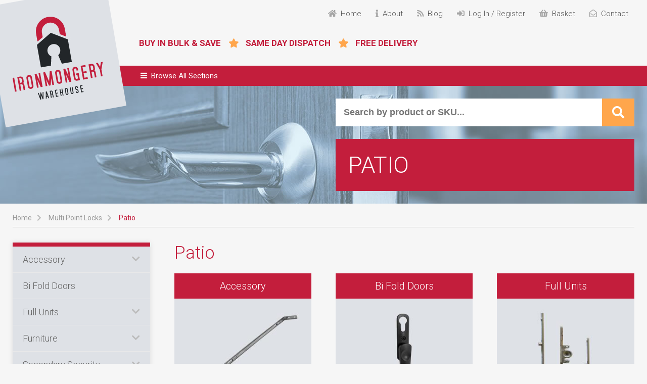

--- FILE ---
content_type: text/html; charset=UTF-8
request_url: https://ironmongerywarehouse.co.uk/store/multi-point-locks/patio
body_size: 14343
content:
<!DOCTYPE html>
<html lang="en">
  <head>
    <title>Patio - Page 1/21 - Ironmongery Warehouse</title>
    <meta charset="utf-8">
    <meta name="viewport" content="width=device-width, initial-scale=1.0, maximum-scale=1.0, user-scalable=no">
    <meta http-equiv="X-UA-Compatible" content="IE=edge">
    <meta name="format-detection" content="telephone=no">



    <link rel="stylesheet" href="/themes/iw/_vendor/ui/css/components.css">
    <link rel="stylesheet" href="/themes/iw/_assets/css/20210615.css">
    <link rel="stylesheet" href="https://fonts.googleapis.com/css2?family=Roboto:wght@300;400;700&display=swap">
    <link rel="stylesheet" href="https://use.fontawesome.com/releases/v5.6.3/css/all.css" integrity="sha384-UHRtZLI+pbxtHCWp1t77Bi1L4ZtiqrqD80Kn4Z8NTSRyMA2Fd33n5dQ8lWUE00s/" crossorigin="anonymous">
    <link rel="stylesheet" href="https://cdnjs.cloudflare.com/ajax/libs/flexboxgrid/6.3.1/flexboxgrid.min.css" integrity="sha384-lYQsy3+y5OZ48NxBmwaDdLIfraac06B9Y+GxLBpls0w3B97eRObW0Bs6yzuUMvV9" crossorigin="anonymous">
	<link rel="stylesheet" href="https://cdnjs.cloudflare.com/ajax/libs/slick-carousel/1.8.1/slick.min.css" integrity="sha512-yHknP1/AwR+yx26cB1y0cjvQUMvEa2PFzt1c9LlS4pRQ5NOTZFWbhBig+X9G9eYW/8m0/4OXNx8pxJ6z57x0dw==" crossorigin="anonymous" referrerpolicy="no-referrer" />
    <!--<link rel="stylesheet" href="https://cdnjs.cloudflare.com/ajax/libs/slick-carousel/1.8.1/slick.css" integrity="sha384-MUdXdzn1OB/0zkr4yGLnCqZ/n9ut5N7Ifes9RP2d5xKsTtcPiuiwthWczWuiqFOn" crossorigin="anonymous">-->
	

<!-- Google Tag Manager -->
<script>(function(w,d,s,l,i){w[l]=w[l]||[];w[l].push({'gtm.start':
new Date().getTime(),event:'gtm.js'});var f=d.getElementsByTagName(s)[0],
j=d.createElement(s),dl=l!='dataLayer'?'&l='+l:'';j.async=true;j.src=
'https://www.googletagmanager.com/gtm.js?id='+i+dl;f.parentNode.insertBefore(j,f);
})(window,document,'script','dataLayer','GTM-PCF7FTMJ');</script>
<!-- End Google Tag Manager -->  </head>
  <body id="iw-body">
    
<!-- Google Tag Manager (noscript) -->
<noscript><iframe src="https://www.googletagmanager.com/ns.html?id=GTM-PCF7FTMJ"
height="0" width="0" style="display:none;visibility:hidden"></iframe></noscript>
<!-- End Google Tag Manager (noscript) -->
<header>
      <div class="iw-container iw-rel iw-header">
        <a href="/" id="logo" role="img" aria-label="Ironmongery Warehouse Logo" ></a>
        <div class="iw-top-icons">
          <ul>
            <li class="hide-650"><a href="/" title="Back to the homepage"><i class="fa fa-home"></i><span>Home</span></a></li>
            <li class="hide-650"><a href="/about" title="About the Ironmongery Warehouse"><i class="fa fa-info"></i><span>About</span></a></li>
            <li class="hide-650"><a href="/blog" title="Read our blog"><i class="fa fa-rss"></i><span>Blog</span></a></li>
            <li class="hide-650"><a href="/shop/login" title="Log in or create an account"><i class="fa fa-sign-in-alt"></i><span>Log In / Register</span></a></li>
            <li><a href="/shop/basket" title="View your basket"><i class="fa fa-shopping-basket"></i><span>Basket</span></a><div class="iw-icon-notify ui-basket-count ui-hidden">0</div></li>
            <li class="hide-650"><a href="/contact" title="Contact us"><i class="far fa-envelope-open"></i><span>Contact</span></a></li>
            <li class="hide show-650-il"><a href="#" title="Navigation" class="ui-toggle" data-target="iw-body" data-class="iw-mobile-nav"><i class="fa fa-bars"></i><span>Nav</span></a></li>
          </ul>
        </div>
        <div class="iw-top-tags">
          <ul>
            <li>Buy in Bulk & Save</li>
            <li>Same Day Dispatch</li>
            <li>Free Delivery</li>
          </ul>
        </div>
      </div>
      <div id="iw-menu">
        <div class="iw-container">
          <ul class="iw-menu-main">
            <li id="iw-browse-all" class="hide">
              <a href="#" class="ui-toggle" data-target="iw-body" data-class="ui-slidenav-open"><i class="fa fa-bars"></i>Browse All Sections</a>
            </li>
            <li>
              <a href="/store/access-control">Access Control</a>
              <div class="iw-submenu">
                <div class="iw-container">
                  <div class="row">
                    <div class="col-xs-3">
                      <ul class="iw-menu-sub">
                        <li><a href="/store/access-control/accessory">Accessory</a></li>
                        <li><a href="/store/access-control/accessory/anti-thrust-plate">Anti Thrust Plate</a></li>
                        <li><a href="/store/access-control/accessory/cable">Cable</a></li>
                        <li><a href="/store/access-control/accessory/call-point">Call Point</a></li>
                        <li><a href="/store/access-control/accessory/door-loop">Door Loop</a></li>
                        <li><a href="/store/access-control/accessory/door-loopmulti-point-locks">Door Loop,Multi Point Locks</a></li>
                        <li><a href="/store/access-control/accessory" class="ui-btn ui-btn-grey ui-btn-sm">View All</a></li>
                      </ul>
                    </div>
                    <div class="col-xs-3">
                      <ul class="iw-menu-sub">
                        <li><a href="/store/access-control/alarm">Alarm</a></li>
                        <li><a href="/store/access-control/alarm/accessory">Accessory</a></li>
                        <li><a href="/store/access-control/alarm/bell-box">Bell Box</a></li>
                        <li><a href="/store/access-control/alarm/contact">Contact</a></li>
                        <li><a href="/store/access-control/alarm/exit">Exit</a></li>
                        <li><a href="/store/access-control/alarm/personal">Personal</a></li>
                        <li><a href="/store/access-control/alarm" class="ui-btn ui-btn-grey ui-btn-sm">View All</a></li>
                      </ul>
                    </div>
                    <div class="col-xs-3">
                      <ul class="iw-menu-sub">
                        <li><a href="/store/access-control/audio-video-door-entry">Audio &amp; Video Door Entry</a></li>
                        <li><a href="/store/access-control/audio-video-door-entry/abus">Abus</a></li>
                        <li><a href="/store/access-control/audio-video-door-entry/amalock">Amalock</a></li>
                        <li><a href="/store/access-control/audio-video-door-entry/asec">Asec</a></li>
                        <li><a href="/store/access-control/audio-video-door-entry/era">Era</a></li>
                        <li><a href="/store/access-control/audio-video-door-entry/ics">ICS</a></li>
                        <li><a href="/store/access-control/audio-video-door-entry" class="ui-btn ui-btn-grey ui-btn-sm">View All</a></li>
                      </ul>
                    </div>
                    <div class="col-xs-3">
                      <ul class="iw-menu-sub">
                        <li><a href="/store/access-control/automatic-operator">Automatic Operator</a></li>
                        <li><a href="/store/access-control/automatic-operator" class="ui-btn ui-btn-grey ui-btn-sm">View Products</a></li>
                      </ul>
                    </div>
                    <div class="col-xs-3">
                      <ul class="iw-menu-sub">
                        <li><a href="/store/access-control/battery-operated-locks">Battery Operated Locks</a></li>
                        <li><a href="/store/access-control/battery-operated-locks/adams-rite">Adams Rite</a></li>
                        <li><a href="/store/access-control/battery-operated-locks/alarm-lock">Alarm Lock</a></li>
                        <li><a href="/store/access-control/battery-operated-locks/assa-abloy">Assa Abloy</a></li>
                        <li><a href="/store/access-control/battery-operated-locks/briton">Briton</a></li>
                        <li><a href="/store/access-control/battery-operated-locks/codelocks">Codelocks</a></li>
                        <li><a href="/store/access-control/battery-operated-locks" class="ui-btn ui-btn-grey ui-btn-sm">View All</a></li>
                      </ul>
                    </div>
                    <div class="col-xs-3">
                      <ul class="iw-menu-sub">
                        <li><a href="/store/access-control/biometrics">Biometrics</a></li>
                        <li><a href="/store/access-control/biometrics/ekey">ekey</a></li>
                        <li><a href="/store/access-control/biometrics/microlatch">Microlatch</a></li>
                        <li><a href="/store/access-control/biometrics/xpr">XPR</a></li>
                      </ul>
                    </div>
                    <div class="col-xs-3">
                      <ul class="iw-menu-sub">
                        <li><a href="/store/access-control/cctv">CCTV</a></li>
                        <li><a href="/store/access-control/cctv/accessory">Accessory</a></li>
                        <li><a href="/store/access-control/cctv/ahd">AHD</a></li>
                        <li><a href="/store/access-control/cctv/camera">Camera</a></li>
                        <li><a href="/store/access-control/cctv/ip">IP</a></li>
                        <li><a href="/store/access-control/cctv/kits">Kits</a></li>
                      </ul>
                    </div>
                    <div class="col-xs-3">
                      <ul class="iw-menu-sub">
                        <li><a href="/store/access-control/electric-locking">Electric Locking</a></li>
                        <li><a href="/store/access-control/electric-locking/electric-lock">Electric Lock</a></li>
                        <li><a href="/store/access-control/electric-locking/magnet">Magnet</a></li>
                        <li><a href="/store/access-control/electric-locking/release">Release</a></li>
                        <li><a href="/store/access-control/electric-locking/solenoid-bolt">Solenoid Bolt</a></li>
                      </ul>
                    </div>
                    <div class="col-xs-3">
                      <ul class="iw-menu-sub">
                        <li><a href="/store/access-control/electronic-keypads">Electronic Keypads</a></li>
                        <li><a href="/store/access-control/electronic-keypads/act">Act</a></li>
                        <li><a href="/store/access-control/electronic-keypads/alpro">Alpro</a></li>
                        <li><a href="/store/access-control/electronic-keypads/asec">Asec</a></li>
                        <li><a href="/store/access-control/electronic-keypads/codelocks">Codelocks</a></li>
                        <li><a href="/store/access-control/electronic-keypads/intratone">Intratone</a></li>
                        <li><a href="/store/access-control/electronic-keypads" class="ui-btn ui-btn-grey ui-btn-sm">View All</a></li>
                      </ul>
                    </div>
                    <div class="col-xs-3">
                      <ul class="iw-menu-sub">
                        <li><a href="/store/access-control/fire-deterrent">Fire &amp; Deterrent</a></li>
                        <li><a href="/store/access-control/fire-deterrent/cooper-bolt">Cooper Bolt</a></li>
                        <li><a href="/store/access-control/fire-deterrent/counterfeit">Counterfeit</a></li>
                        <li><a href="/store/access-control/fire-deterrent/fire">Fire</a></li>
                        <li><a href="/store/access-control/fire-deterrent/hold-open-door-closer">Hold Open Door Closer</a></li>
                        <li><a href="/store/access-control/fire-deterrent/mirror">Mirror</a></li>
                        <li><a href="/store/access-control/fire-deterrent" class="ui-btn ui-btn-grey ui-btn-sm">View All</a></li>
                      </ul>
                    </div>
                    <div class="col-xs-3">
                      <ul class="iw-menu-sub">
                        <li><a href="/store/access-control/lighting">Lighting</a></li>
                        <li><a href="/store/access-control/lighting" class="ui-btn ui-btn-grey ui-btn-sm">View Products</a></li>
                      </ul>
                    </div>
                    <div class="col-xs-3">
                      <ul class="iw-menu-sub">
                        <li><a href="/store/access-control/mechanical-digital">Mechanical Digital</a></li>
                        <li><a href="/store/access-control/mechanical-digital/asec">Asec</a></li>
                        <li><a href="/store/access-control/mechanical-digital/borg">Borg</a></li>
                        <li><a href="/store/access-control/mechanical-digital/codelocks">Codelocks</a></li>
                        <li><a href="/store/access-control/mechanical-digital/era">Era</a></li>
                        <li><a href="/store/access-control/mechanical-digital/gatemaster">Gatemaster</a></li>
                        <li><a href="/store/access-control/mechanical-digital" class="ui-btn ui-btn-grey ui-btn-sm">View All</a></li>
                      </ul>
                    </div>
                    <div class="col-xs-3">
                      <ul class="iw-menu-sub">
                        <li><a href="/store/access-control/proximity">Proximity</a></li>
                        <li><a href="/store/access-control/proximity/accessory">Accessory</a></li>
                        <li><a href="/store/access-control/proximity/asec">Asec</a></li>
                        <li><a href="/store/access-control/proximity/asecaccess-control">Asec,Access Control</a></li>
                        <li><a href="/store/access-control/proximity/clearance">Clearance</a></li>
                        <li><a href="/store/access-control/proximity/evva">Evva</a></li>
                        <li><a href="/store/access-control/proximity" class="ui-btn ui-btn-grey ui-btn-sm">View All</a></li>
                      </ul>
                    </div>
                    <div class="col-xs-3">
                      <ul class="iw-menu-sub">
                        <li><a href="/store/access-control/remote-access">Remote Access</a></li>
                        <li><a href="/store/access-control/remote-access/centurion">Centurion</a></li>
                        <li><a href="/store/access-control/remote-access/microlatch">Microlatch</a></li>
                        <li><a href="/store/access-control/remote-access/sentry">Sentry</a></li>
                        <li><a href="/store/access-control/remote-access/silca">Silca</a></li>
                      </ul>
                    </div>
                    <div class="col-xs-3">
                      <ul class="iw-menu-sub">
                        <li><a href="/store/access-control/smart-products">Smart Products</a></li>
                        <li><a href="/store/access-control/smart-products" class="ui-btn ui-btn-grey ui-btn-sm">View Products</a></li>
                      </ul>
                    </div>
                  </div>
                </div>
              </div>
            </li>
            <li>
              <a href="/store/architectural-hardware">Architectural Hardware</a>
              <div class="iw-submenu">
                <div class="iw-container">
                  <div class="row">
                    <div class="col-xs-3">
                      <ul class="iw-menu-sub">
                        <li><a href="/store/architectural-hardware/bolt-bar">Bolt &amp; Bar</a></li>
                        <li><a href="/store/architectural-hardware/bolt-bar/accessory">Accessory</a></li>
                        <li><a href="/store/architectural-hardware/bolt-bar/barrel-bolt">Barrel Bolt</a></li>
                        <li><a href="/store/architectural-hardware/bolt-bar/bow-handle">Bow Handle</a></li>
                        <li><a href="/store/architectural-hardware/bolt-bar/combination">Combination</a></li>
                        <li><a href="/store/architectural-hardware/bolt-bar/cylinder-guard">Cylinder Guard</a></li>
                        <li><a href="/store/architectural-hardware/bolt-bar" class="ui-btn ui-btn-grey ui-btn-sm">View All</a></li>
                      </ul>
                    </div>
                    <div class="col-xs-3">
                      <ul class="iw-menu-sub">
                        <li><a href="/store/architectural-hardware/chain">Chain</a></li>
                        <li><a href="/store/architectural-hardware/chain/accessory">Accessory</a></li>
                        <li><a href="/store/architectural-hardware/chain/ball">Ball</a></li>
                        <li><a href="/store/architectural-hardware/chain/case-hardened">Case Hardened</a></li>
                        <li><a href="/store/architectural-hardware/chain/oval">Oval</a></li>
                        <li><a href="/store/architectural-hardware/chain/through-hardened">Through Hardened</a></li>
                        <li><a href="/store/architectural-hardware/chain" class="ui-btn ui-btn-grey ui-btn-sm">View All</a></li>
                      </ul>
                    </div>
                    <div class="col-xs-3">
                      <ul class="iw-menu-sub">
                        <li><a href="/store/architectural-hardware/door-closer">Door Closer</a></li>
                        <li><a href="/store/architectural-hardware/door-closer/accessory">Accessory</a></li>
                        <li><a href="/store/architectural-hardware/door-closer/concealed">Concealed</a></li>
                        <li><a href="/store/architectural-hardware/door-closer/floor">Floor</a></li>
                        <li><a href="/store/architectural-hardware/door-closer/gate">Gate</a></li>
                        <li><a href="/store/architectural-hardware/door-closer/overhead">Overhead</a></li>
                        <li><a href="/store/architectural-hardware/door-closer" class="ui-btn ui-btn-grey ui-btn-sm">View All</a></li>
                      </ul>
                    </div>
                    <div class="col-xs-3">
                      <ul class="iw-menu-sub">
                        <li><a href="/store/architectural-hardware/door-ironmongery">Door Ironmongery</a></li>
                        <li><a href="/store/architectural-hardware/door-ironmongery/accessory">Accessory</a></li>
                        <li><a href="/store/architectural-hardware/door-ironmongery/door-pack">Door Pack</a></li>
                        <li><a href="/store/architectural-hardware/door-ironmongery/flush">Flush</a></li>
                        <li><a href="/store/architectural-hardware/door-ironmongery/handle">Handle</a></li>
                        <li><a href="/store/architectural-hardware/door-ironmongery/knob-furniture">Knob Furniture</a></li>
                        <li><a href="/store/architectural-hardware/door-ironmongery" class="ui-btn ui-btn-grey ui-btn-sm">View All</a></li>
                      </ul>
                    </div>
                    <div class="col-xs-3">
                      <ul class="iw-menu-sub">
                        <li><a href="/store/architectural-hardware/exit-hardware">Exit Hardware</a></li>
                        <li><a href="/store/architectural-hardware/exit-hardware/accessory">Accessory</a></li>
                        <li><a href="/store/architectural-hardware/exit-hardware/break-glass-bolt">Break Glass Bolt</a></li>
                        <li><a href="/store/architectural-hardware/exit-hardware/emergency-bolt">Emergency Bolt</a></li>
                        <li><a href="/store/architectural-hardware/exit-hardware/outside-access-device">Outside Access Device</a></li>
                        <li><a href="/store/architectural-hardware/exit-hardware/paddle-handle">Paddle Handle</a></li>
                        <li><a href="/store/architectural-hardware/exit-hardware" class="ui-btn ui-btn-grey ui-btn-sm">View All</a></li>
                      </ul>
                    </div>
                    <div class="col-xs-3">
                      <ul class="iw-menu-sub">
                        <li><a href="/store/architectural-hardware/fire-safety">Fire Safety</a></li>
                        <li><a href="/store/architectural-hardware/fire-safety/accessory">Accessory</a></li>
                        <li><a href="/store/architectural-hardware/fire-safety/detectors">Detectors</a></li>
                        <li><a href="/store/architectural-hardware/fire-safety/door-closers-holders">Door Closers &amp; Holders</a></li>
                        <li><a href="/store/architectural-hardware/fire-safety/door-furniture">Door Furniture</a></li>
                        <li><a href="/store/architectural-hardware/fire-safety/exit-hardware">Exit Hardware</a></li>
                        <li><a href="/store/architectural-hardware/fire-safety" class="ui-btn ui-btn-grey ui-btn-sm">View All</a></li>
                      </ul>
                    </div>
                    <div class="col-xs-3">
                      <ul class="iw-menu-sub">
                        <li><a href="/store/architectural-hardware/hinge">Hinge</a></li>
                        <li><a href="/store/architectural-hardware/hinge/back-flap">Back Flap</a></li>
                        <li><a href="/store/architectural-hardware/hinge/ball-bearing">Ball Bearing</a></li>
                        <li><a href="/store/architectural-hardware/hinge/band-hook">Band &amp; Hook</a></li>
                        <li><a href="/store/architectural-hardware/hinge/bullet">Bullet</a></li>
                        <li><a href="/store/architectural-hardware/hinge/butt">Butt</a></li>
                        <li><a href="/store/architectural-hardware/hinge" class="ui-btn ui-btn-grey ui-btn-sm">View All</a></li>
                      </ul>
                    </div>
                    <div class="col-xs-3">
                      <ul class="iw-menu-sub">
                        <li><a href="/store/architectural-hardware/injury-prevention">Injury Prevention</a></li>
                        <li><a href="/store/architectural-hardware/injury-prevention" class="ui-btn ui-btn-grey ui-btn-sm">View Products</a></li>
                      </ul>
                    </div>
                    <div class="col-xs-3">
                      <ul class="iw-menu-sub">
                        <li><a href="/store/architectural-hardware/ironmongery">Ironmongery</a></li>
                        <li><a href="/store/architectural-hardware/ironmongery/brackets">Brackets</a></li>
                        <li><a href="/store/architectural-hardware/ironmongery/catch-latch">Catch &amp; Latch</a></li>
                        <li><a href="/store/architectural-hardware/ironmongery/hasp-staple">Hasp &amp; Staple</a></li>
                        <li><a href="/store/architectural-hardware/ironmongery/hook">Hook</a></li>
                        <li><a href="/store/architectural-hardware/ironmongery/miscellaneous">Miscellaneous</a></li>
                        <li><a href="/store/architectural-hardware/ironmongery" class="ui-btn ui-btn-grey ui-btn-sm">View All</a></li>
                      </ul>
                    </div>
                    <div class="col-xs-3">
                      <ul class="iw-menu-sub">
                        <li><a href="/store/architectural-hardware/key-cabinet-key-safe">Key Cabinet &amp; Key Safe</a></li>
                        <li><a href="/store/architectural-hardware/key-cabinet-key-safe/key-cabinet">Key Cabinet</a></li>
                      </ul>
                    </div>
                    <div class="col-xs-3">
                      <ul class="iw-menu-sub">
                        <li><a href="/store/architectural-hardware/post-box">Post Box</a></li>
                        <li><a href="/store/architectural-hardware/post-box" class="ui-btn ui-btn-grey ui-btn-sm">View Products</a></li>
                      </ul>
                    </div>
                    <div class="col-xs-3">
                      <ul class="iw-menu-sub">
                        <li><a href="/store/architectural-hardware/signs">Signs</a></li>
                        <li><a href="/store/architectural-hardware/signs/fire-safety-safe-condition">Fire Safety &amp; Safe Condition</a></li>
                        <li><a href="/store/architectural-hardware/signs/general">General</a></li>
                        <li><a href="/store/architectural-hardware/signs/hazard-warning">Hazard Warning</a></li>
                        <li><a href="/store/architectural-hardware/signs/letters-numerals">Letters &amp; Numerals</a></li>
                        <li><a href="/store/architectural-hardware/signs/mandatory">Mandatory</a></li>
                        <li><a href="/store/architectural-hardware/signs" class="ui-btn ui-btn-grey ui-btn-sm">View All</a></li>
                      </ul>
                    </div>
                    <div class="col-xs-3">
                      <ul class="iw-menu-sub">
                        <li><a href="/store/architectural-hardware/sliding-folding-door-gear">Sliding &amp; Folding Door Gear</a></li>
                        <li><a href="/store/architectural-hardware/sliding-folding-door-gear/double-track">Double Track</a></li>
                        <li><a href="/store/architectural-hardware/sliding-folding-door-gear/folding-track">Folding Track</a></li>
                        <li><a href="/store/architectural-hardware/sliding-folding-door-gear/pocket-door">Pocket Door</a></li>
                        <li><a href="/store/architectural-hardware/sliding-folding-door-gear/single-track">Single Track</a></li>
                      </ul>
                    </div>
                    <div class="col-xs-3">
                      <ul class="iw-menu-sub">
                        <li><a href="/store/architectural-hardware/window-fitting">Window Fitting</a></li>
                        <li><a href="/store/architectural-hardware/window-fitting/accessory">Accessory</a></li>
                        <li><a href="/store/architectural-hardware/window-fitting/casement-fastener">Casement Fastener</a></li>
                        <li><a href="/store/architectural-hardware/window-fitting/casement-stay">Casement Stay</a></li>
                        <li><a href="/store/architectural-hardware/window-fitting/sash-lock">Sash Lock</a></li>
                        <li><a href="/store/architectural-hardware/window-fitting/sash-stopper">Sash Stopper</a></li>
                      </ul>
                    </div>
                  </div>
                </div>
              </div>
            </li>
            <li>
              <a href="/store/automotive">Automotive</a>
              <div class="iw-submenu">
                <div class="iw-container">
                  <div class="row">
                    <div class="col-xs-3">
                      <ul class="iw-menu-sub">
                        <li><a href="/store/automotive/additional-products">Additional Products</a></li>
                        <li><a href="/store/automotive/additional-products/batteries">Batteries</a></li>
                        <li><a href="/store/automotive/additional-products/tools-accessories">Tools &amp; Accessories</a></li>
                      </ul>
                    </div>
                    <div class="col-xs-3">
                      <ul class="iw-menu-sub">
                        <li><a href="/store/automotive/battery-support-units">Battery Support Units</a></li>
                        <li><a href="/store/automotive/battery-support-units" class="ui-btn ui-btn-grey ui-btn-sm">View Products</a></li>
                      </ul>
                    </div>
                  </div>
                </div>
              </div>
            </li>
            <li>
              <a href="/store/key-cutting">Key Cutting</a>
              <div class="iw-submenu">
                <div class="iw-container">
                  <div class="row">
                    <div class="col-xs-3">
                      <ul class="iw-menu-sub">
                        <li><a href="/store/key-cutting/accessory">Accessory</a></li>
                        <li><a href="/store/key-cutting/accessory/disc">Disc</a></li>
                        <li><a href="/store/key-cutting/accessory/kamet">Kamet</a></li>
                        <li><a href="/store/key-cutting/accessory/key-board">Key Board</a></li>
                        <li><a href="/store/key-cutting/accessory/key-cap">Key Cap</a></li>
                        <li><a href="/store/key-cutting/accessory/key-ring">Key Ring</a></li>
                        <li><a href="/store/key-cutting/accessory" class="ui-btn ui-btn-grey ui-btn-sm">View All</a></li>
                      </ul>
                    </div>
                    <div class="col-xs-3">
                      <ul class="iw-menu-sub">
                        <li><a href="/store/key-cutting/automotive">Automotive</a></li>
                        <li><a href="/store/key-cutting/automotive/programming">Programming</a></li>
                      </ul>
                    </div>
                    <div class="col-xs-3">
                      <ul class="iw-menu-sub">
                        <li><a href="/store/key-cutting/engraving-equipment">Engraving Equipment</a></li>
                        <li><a href="/store/key-cutting/engraving-equipment/accessories">Accessories</a></li>
                        <li><a href="/store/key-cutting/engraving-equipment/consumables">Consumables</a></li>
                      </ul>
                    </div>
                    <div class="col-xs-3">
                      <ul class="iw-menu-sub">
                        <li><a href="/store/key-cutting/key-blank">Key Blank</a></li>
                        <li><a href="/store/key-cutting/key-blank/cylinder">Cylinder</a></li>
                        <li><a href="/store/key-cutting/key-blank/lever">Lever</a></li>
                        <li><a href="/store/key-cutting/key-blank/secondary-security">Secondary Security</a></li>
                      </ul>
                    </div>
                    <div class="col-xs-3">
                      <ul class="iw-menu-sub">
                        <li><a href="/store/key-cutting/key-machine">Key Machine</a></li>
                        <li><a href="/store/key-cutting/key-machine/spare-part">Spare Part</a></li>
                      </ul>
                    </div>
                  </div>
                </div>
              </div>
            </li>
            <li>
              <a href="/store/locking-product">Locking Product</a>
              <div class="iw-submenu">
                <div class="iw-container">
                  <div class="row">
                    <div class="col-xs-3">
                      <ul class="iw-menu-sub">
                        <li><a href="/store/locking-product/bullet-shutter-locks">Bullet &amp; Shutter Locks</a></li>
                        <li><a href="/store/locking-product/bullet-shutter-locks/bullet-locks">Bullet Locks</a></li>
                        <li><a href="/store/locking-product/bullet-shutter-locks/shutter-locks">Shutter Locks</a></li>
                      </ul>
                    </div>
                    <div class="col-xs-3">
                      <ul class="iw-menu-sub">
                        <li><a href="/store/locking-product/cabinet-camlocks">Cabinet &amp; Camlocks</a></li>
                        <li><a href="/store/locking-product/cabinet-camlocks/cabinet-lock">Cabinet Lock</a></li>
                        <li><a href="/store/locking-product/cabinet-camlocks/camlock">Camlock</a></li>
                        <li><a href="/store/locking-product/cabinet-camlocks/furniture-lock">Furniture Lock</a></li>
                      </ul>
                    </div>
                    <div class="col-xs-3">
                      <ul class="iw-menu-sub">
                        <li><a href="/store/locking-product/cylinder-locks">Cylinder Locks</a></li>
                        <li><a href="/store/locking-product/cylinder-locks/accessory">Accessory</a></li>
                        <li><a href="/store/locking-product/cylinder-locks/banham-cylinders">Banham Cylinders</a></li>
                        <li><a href="/store/locking-product/cylinder-locks/double-euro">Double Euro</a></li>
                        <li><a href="/store/locking-product/cylinder-locks/double-oval">Double Oval</a></li>
                        <li><a href="/store/locking-product/cylinder-locks/half-euro">Half Euro</a></li>
                        <li><a href="/store/locking-product/cylinder-locks" class="ui-btn ui-btn-grey ui-btn-sm">View All</a></li>
                      </ul>
                    </div>
                    <div class="col-xs-3">
                      <ul class="iw-menu-sub">
                        <li><a href="/store/locking-product/door-window-locks">Door &amp; Window Locks</a></li>
                        <li><a href="/store/locking-product/door-window-locks/door-security">Door Security</a></li>
                        <li><a href="/store/locking-product/door-window-locks/window-security">Window Security</a></li>
                      </ul>
                    </div>
                    <div class="col-xs-3">
                      <ul class="iw-menu-sub">
                        <li><a href="/store/locking-product/fire-brigade-locks">Fire Brigade Locks</a></li>
                        <li><a href="/store/locking-product/fire-brigade-locks" class="ui-btn ui-btn-grey ui-btn-sm">View Products</a></li>
                      </ul>
                    </div>
                    <div class="col-xs-3">
                      <ul class="iw-menu-sub">
                        <li><a href="/store/locking-product/garage">Garage</a></li>
                        <li><a href="/store/locking-product/garage-security/door-handle">Door Handle</a></li>
                        <li><a href="/store/locking-product/garage-security/ground-anchor">Ground Anchor</a></li>
                        <li><a href="/store/locking-product/garage-security/secondary-security">Secondary Security</a></li>
                      </ul>
                    </div>
                    <div class="col-xs-3">
                      <ul class="iw-menu-sub">
                        <li><a href="/store/locking-product/garage-security">Garage Security</a></li>
                        <li><a href="/store/locking-product/garage-security/door-handle">Door Handle</a></li>
                        <li><a href="/store/locking-product/garage-security/ground-anchor">Ground Anchor</a></li>
                        <li><a href="/store/locking-product/garage-security/secondary-security">Secondary Security</a></li>
                      </ul>
                    </div>
                    <div class="col-xs-3">
                      <ul class="iw-menu-sub">
                        <li><a href="/store/locking-product/gate-locks">Gate Locks</a></li>
                        <li><a href="/store/locking-product/gate-locks" class="ui-btn ui-btn-grey ui-btn-sm">View Products</a></li>
                      </ul>
                    </div>
                    <div class="col-xs-3">
                      <ul class="iw-menu-sub">
                        <li><a href="/store/locking-product/miscellaneous">Miscellaneous</a></li>
                        <li><a href="/store/locking-product/miscellaneous/bin-locks">Bin Locks</a></li>
                        <li><a href="/store/locking-product/miscellaneous/budget-lock">Budget Lock</a></li>
                        <li><a href="/store/locking-product/miscellaneous/budget-locks">Budget Locks</a></li>
                        <li><a href="/store/locking-product/miscellaneous/bullet-lock">Bullet Lock</a></li>
                        <li><a href="/store/locking-product/miscellaneous/fb-nks-locks">FB &amp; NKS Locks</a></li>
                        <li><a href="/store/locking-product/miscellaneous" class="ui-btn ui-btn-grey ui-btn-sm">View All</a></li>
                      </ul>
                    </div>
                    <div class="col-xs-3">
                      <ul class="iw-menu-sub">
                        <li><a href="/store/locking-product/mortice-locks-latches">Mortice Locks &amp; Latches</a></li>
                        <li><a href="/store/locking-product/mortice-locks-latches/accessory">Accessory</a></li>
                        <li><a href="/store/locking-product/mortice-locks-latches/accessorymulti-point-locks">Accessory,Multi Point Locks</a></li>
                        <li><a href="/store/locking-product/mortice-locks-latches/armoured-plate-glass-apg-locks">Armoured Plate Glass (APG) Locks</a></li>
                        <li><a href="/store/locking-product/mortice-locks-latches/bathroom">Bathroom</a></li>
                        <li><a href="/store/locking-product/mortice-locks-latches/catches">Catches</a></li>
                        <li><a href="/store/locking-product/mortice-locks-latches" class="ui-btn ui-btn-grey ui-btn-sm">View All</a></li>
                      </ul>
                    </div>
                    <div class="col-xs-3">
                      <ul class="iw-menu-sub">
                        <li><a href="/store/locking-product/padlocks-bars">Padlocks &amp; Bars</a></li>
                        <li><a href="/store/locking-product/padlocks-bars/accessory">Accessory</a></li>
                        <li><a href="/store/locking-product/padlocks-bars/aluminium">Aluminium</a></li>
                        <li><a href="/store/locking-product/padlocks-bars/bluetooth">Bluetooth</a></li>
                        <li><a href="/store/locking-product/padlocks-bars/body-only">Body Only</a></li>
                        <li><a href="/store/locking-product/padlocks-bars/brass">Brass</a></li>
                        <li><a href="/store/locking-product/padlocks-bars" class="ui-btn ui-btn-grey ui-btn-sm">View All</a></li>
                      </ul>
                    </div>
                    <div class="col-xs-3">
                      <ul class="iw-menu-sub">
                        <li><a href="/store/locking-product/rim-locks-latches">Rim Locks &amp; Latches</a></li>
                        <li><a href="/store/locking-product/rim-locks-latches/multi-point-locks">Multi Point Locks</a></li>
                        <li><a href="/store/locking-product/rim-locks-latches/multi-point-lockslocking-product">Multi Point Locks,Locking Product</a></li>
                        <li><a href="/store/locking-product/rim-locks-latches/nightlatches">Nightlatches</a></li>
                        <li><a href="/store/locking-product/rim-locks-latches/panel-locks">Panel Locks</a></li>
                        <li><a href="/store/locking-product/rim-locks-latches/rim-deadlock">Rim Deadlock</a></li>
                        <li><a href="/store/locking-product/rim-locks-latches" class="ui-btn ui-btn-grey ui-btn-sm">View All</a></li>
                      </ul>
                    </div>
                    <div class="col-xs-3">
                      <ul class="iw-menu-sub">
                        <li><a href="/store/locking-product/safe-locks">Safe Locks</a></li>
                        <li><a href="/store/locking-product/safe-locks" class="ui-btn ui-btn-grey ui-btn-sm">View Products</a></li>
                      </ul>
                    </div>
                    <div class="col-xs-3">
                      <ul class="iw-menu-sub">
                        <li><a href="/store/locking-product/safe-lockssafes">Safe Locks,Safes</a></li>
                        <li><a href="/store/locking-product/safe-lockssafes/by-type">By Type</a></li>
                      </ul>
                    </div>
                    <div class="col-xs-3">
                      <ul class="iw-menu-sub">
                        <li><a href="/store/locking-product/vehicle-security">Vehicle Security</a></li>
                        <li><a href="/store/locking-product/vehicle-security/brake-disc-lock">Brake Disc Lock</a></li>
                        <li><a href="/store/locking-product/vehicle-security/cable-lock">Cable Lock</a></li>
                        <li><a href="/store/locking-product/vehicle-security/folding-lock">Folding Lock</a></li>
                        <li><a href="/store/locking-product/vehicle-security/lock-protector">Lock Protector</a></li>
                        <li><a href="/store/locking-product/vehicle-security/padlock-chain">Padlock &amp; Chain</a></li>
                        <li><a href="/store/locking-product/vehicle-security" class="ui-btn ui-btn-grey ui-btn-sm">View All</a></li>
                      </ul>
                    </div>
                  </div>
                </div>
              </div>
            </li>
            <li>
              <a href="/store/locksmithing-tools">Locksmithing Tools</a>
              <div class="iw-submenu">
                <div class="iw-container">
                  <div class="row">
                    <div class="col-xs-3">
                      <ul class="iw-menu-sub">
                        <li><a href="/store/locksmithing-tools/accessories">Accessories</a></li>
                        <li><a href="/store/locksmithing-tools/accessories/adhesive-sealant">Adhesive &amp; Sealant</a></li>
                        <li><a href="/store/locksmithing-tools/accessories/cleaner">Cleaner</a></li>
                        <li><a href="/store/locksmithing-tools/accessories/fixings">Fixings</a></li>
                        <li><a href="/store/locksmithing-tools/accessories/lubricants">Lubricants</a></li>
                        <li><a href="/store/locksmithing-tools/accessories/other">Other</a></li>
                      </ul>
                    </div>
                    <div class="col-xs-3">
                      <ul class="iw-menu-sub">
                        <li><a href="/store/locksmithing-tools/components">Components</a></li>
                        <li><a href="/store/locksmithing-tools/components/circlips">Circlips</a></li>
                        <li><a href="/store/locksmithing-tools/components/curtains">Curtains</a></li>
                        <li><a href="/store/locksmithing-tools/components/levers">Levers</a></li>
                        <li><a href="/store/locksmithing-tools/components/miscellaneous">Miscellaneous</a></li>
                      </ul>
                    </div>
                    <div class="col-xs-3">
                      <ul class="iw-menu-sub">
                        <li><a href="/store/locksmithing-tools/cutters-drills">Cutters &amp; Drills</a></li>
                        <li><a href="/store/locksmithing-tools/cutters-drills/drills">Drills</a></li>
                        <li><a href="/store/locksmithing-tools/cutters-drills/morticer">Morticer</a></li>
                      </ul>
                    </div>
                    <div class="col-xs-3">
                      <ul class="iw-menu-sub">
                        <li><a href="/store/locksmithing-tools/cylinder-locks">Cylinder Locks</a></li>
                        <li><a href="/store/locksmithing-tools/cylinder-locks/pick-guns">Pick Guns</a></li>
                      </ul>
                    </div>
                    <div class="col-xs-3">
                      <ul class="iw-menu-sub">
                        <li><a href="/store/locksmithing-tools/forensic-marking">Forensic Marking</a></li>
                        <li><a href="/store/locksmithing-tools/forensic-marking" class="ui-btn ui-btn-grey ui-btn-sm">View Products</a></li>
                      </ul>
                    </div>
                    <div class="col-xs-3">
                      <ul class="iw-menu-sub">
                        <li><a href="/store/locksmithing-tools/miscellaneous">Miscellaneous</a></li>
                        <li><a href="/store/locksmithing-tools/miscellaneous" class="ui-btn ui-btn-grey ui-btn-sm">View Products</a></li>
                      </ul>
                    </div>
                    <div class="col-xs-3">
                      <ul class="iw-menu-sub">
                        <li><a href="/store/locksmithing-tools/mortice-locks">Mortice Locks</a></li>
                        <li><a href="/store/locksmithing-tools/mortice-locks/decoder-picks">Decoder Picks</a></li>
                      </ul>
                    </div>
                    <div class="col-xs-3">
                      <ul class="iw-menu-sub">
                        <li><a href="/store/locksmithing-tools/ratchets-bungees">Ratchets &amp; Bungees</a></li>
                        <li><a href="/store/locksmithing-tools/ratchets-bungees" class="ui-btn ui-btn-grey ui-btn-sm">View Products</a></li>
                      </ul>
                    </div>
                    <div class="col-xs-3">
                      <ul class="iw-menu-sub">
                        <li><a href="/store/locksmithing-tools/ropes-bungees">Ropes &amp; Bungees</a></li>
                        <li><a href="/store/locksmithing-tools/ropes-bungees" class="ui-btn ui-btn-grey ui-btn-sm">View Products</a></li>
                      </ul>
                    </div>
                    <div class="col-xs-3">
                      <ul class="iw-menu-sub">
                        <li><a href="/store/locksmithing-tools/safety-equipment">Safety Equipment</a></li>
                        <li><a href="/store/locksmithing-tools/safety-equipment" class="ui-btn ui-btn-grey ui-btn-sm">View Products</a></li>
                      </ul>
                    </div>
                    <div class="col-xs-3">
                      <ul class="iw-menu-sub">
                        <li><a href="/store/locksmithing-tools/tools">Tools</a></li>
                        <li><a href="/store/locksmithing-tools/tools/access-control">Access Control</a></li>
                        <li><a href="/store/locksmithing-tools/tools/accessories">Accessories</a></li>
                        <li><a href="/store/locksmithing-tools/tools/files">Files</a></li>
                        <li><a href="/store/locksmithing-tools/tools/gauges-panels">Gauges &amp; Panels</a></li>
                        <li><a href="/store/locksmithing-tools/tools/key-rings">Key Rings</a></li>
                        <li><a href="/store/locksmithing-tools/tools" class="ui-btn ui-btn-grey ui-btn-sm">View All</a></li>
                      </ul>
                    </div>
                    <div class="col-xs-3">
                      <ul class="iw-menu-sub">
                        <li><a href="/store/locksmithing-tools/torches">Torches</a></li>
                        <li><a href="/store/locksmithing-tools/torches" class="ui-btn ui-btn-grey ui-btn-sm">View Products</a></li>
                      </ul>
                    </div>
                    <div class="col-xs-3">
                      <ul class="iw-menu-sub">
                        <li><a href="/store/locksmithing-tools/vehicles">Vehicles</a></li>
                        <li><a href="/store/locksmithing-tools/vehicles/picks">Picks</a></li>
                        <li><a href="/store/locksmithing-tools/vehicles/tools">Tools</a></li>
                      </ul>
                    </div>
                    <div class="col-xs-3">
                      <ul class="iw-menu-sub">
                        <li><a href="/store/locksmithing-tools/workwear">Workwear</a></li>
                        <li><a href="/store/locksmithing-tools/workwear" class="ui-btn ui-btn-grey ui-btn-sm">View Products</a></li>
                      </ul>
                    </div>
                  </div>
                </div>
              </div>
            </li>
            <li>
              <a href="/store/multi-point-locks">Multi Point Locks</a>
              <div class="iw-submenu">
                <div class="iw-container">
                  <div class="row">
                    <div class="col-xs-3">
                      <ul class="iw-menu-sub">
                        <li><a href="/store/multi-point-locks/accessory">Accessory</a></li>
                        <li><a href="/store/multi-point-locks/accessory/fire-safety">Fire Safety</a></li>
                        <li><a href="/store/multi-point-locks/accessory/lubricant">Lubricant</a></li>
                        <li><a href="/store/multi-point-locks/accessory/other">Other</a></li>
                        <li><a href="/store/multi-point-locks/accessory/screws">Screws</a></li>
                        <li><a href="/store/multi-point-locks/accessory/sealant">Sealant</a></li>
                        <li><a href="/store/multi-point-locks/accessory" class="ui-btn ui-btn-grey ui-btn-sm">View All</a></li>
                      </ul>
                    </div>
                    <div class="col-xs-3">
                      <ul class="iw-menu-sub">
                        <li><a href="/store/multi-point-locks/door">Door</a></li>
                        <li><a href="/store/multi-point-locks/door/accessory">Accessory</a></li>
                        <li><a href="/store/multi-point-locks/door/centre-case">Centre Case</a></li>
                        <li><a href="/store/multi-point-locks/door/electric">Electric</a></li>
                        <li><a href="/store/multi-point-locks/door/french-door">French Door</a></li>
                        <li><a href="/store/multi-point-locks/door/full-units">Full Units</a></li>
                        <li><a href="/store/multi-point-locks/door" class="ui-btn ui-btn-grey ui-btn-sm">View All</a></li>
                      </ul>
                    </div>
                    <div class="col-xs-3">
                      <ul class="iw-menu-sub">
                        <li><a href="/store/multi-point-locks/patio">Patio</a></li>
                        <li><a href="/store/multi-point-locks/patio/accessory">Accessory</a></li>
                        <li><a href="/store/multi-point-locks/patio/bi-fold-doors">Bi Fold Doors</a></li>
                        <li><a href="/store/multi-point-locks/patio/full-units">Full Units</a></li>
                        <li><a href="/store/multi-point-locks/patio/furniture">Furniture</a></li>
                        <li><a href="/store/multi-point-locks/patio/secondary-security">Secondary Security</a></li>
                        <li><a href="/store/multi-point-locks/patio" class="ui-btn ui-btn-grey ui-btn-sm">View All</a></li>
                      </ul>
                    </div>
                    <div class="col-xs-3">
                      <ul class="iw-menu-sub">
                        <li><a href="/store/multi-point-locks/window">Window</a></li>
                        <li><a href="/store/multi-point-locks/window/accessory">Accessory</a></li>
                        <li><a href="/store/multi-point-locks/window/chain-openers">Chain Openers</a></li>
                        <li><a href="/store/multi-point-locks/window/espagnolette">Espagnolette</a></li>
                        <li><a href="/store/multi-point-locks/window/friction-stay">Friction Stay</a></li>
                        <li><a href="/store/multi-point-locks/window/furniture">Furniture</a></li>
                        <li><a href="/store/multi-point-locks/window" class="ui-btn ui-btn-grey ui-btn-sm">View All</a></li>
                      </ul>
                    </div>
                  </div>
                </div>
              </div>
            </li>
            <li>
              <a href="/store/safes">Safes</a>
              <div class="iw-submenu">
                <div class="iw-container">
                  <div class="row">
                    <div class="col-xs-3">
                      <ul class="iw-menu-sub">
                        <li><a href="/store/safes/by-manufacturer">By Manufacturer</a></li>
                        <li><a href="/store/safes/by-manufacturer/arregui">Arregui</a></li>
                        <li><a href="/store/safes/by-manufacturer/asec">Asec</a></li>
                        <li><a href="/store/safes/by-manufacturer/chubbsafes">Chubbsafes</a></li>
                      </ul>
                    </div>
                    <div class="col-xs-3">
                      <ul class="iw-menu-sub">
                        <li><a href="/store/safes/by-type">By Type</a></li>
                        <li><a href="/store/safes/by-type/accessory">Accessory</a></li>
                        <li><a href="/store/safes/by-type/accessoryaccess-control">Accessory,Access Control</a></li>
                        <li><a href="/store/safes/by-type/cash-box">Cash Box</a></li>
                        <li><a href="/store/safes/by-type/counter">Counter</a></li>
                        <li><a href="/store/safes/by-type/cupboard">Cupboard</a></li>
                        <li><a href="/store/safes/by-type" class="ui-btn ui-btn-grey ui-btn-sm">View All</a></li>
                      </ul>
                    </div>
                  </div>
                </div>
              </div>
            </li>
          </ul>
        </div>
      </div>
    </header>

    <div class="iw-banner">
      <div class="iw-container">
        <div class="row iw-row-15rem">
          <div class="col col-xs-12 col-md-6 col-md-offset-6">
            <div class="iw-banner-search">
              <form action="/search" method="post">
              <input type="text" name="searchquery" placeholder="Search by product or SKU...">
              <button type="submit"><i class="fa fa-search"></i></button>
              </form>
            </div> <!-- search -->
            <div class="iw-banner-panel">
              <h1>Patio</h1>
            </div>
          </div> <!-- col -->
        </div> <!-- row -->
      </div> <!-- container -->
    </div> <!-- banner -->
    
    <div class="iw-page iw-inner-page">
      <div class="iw-container">
        <div class="iw-path">
          <ul>
            <li><a href="/">Home</a></li>
            <li><a href="/store/multi-point-locks">Multi Point Locks</a></li>
            <li><a href="/store/multi-point-locks/patio">Patio</a></li>
          </ul>
        </div>


        <div class="row iw-row-15rem">
          <div class="col col-sm-hidden col-xs-3">
            
            <div class="ui-filter-panel">
              <div class="ui-filter" id="filter-886">
                <a href="/store/multi-point-locks/patio/accessory" class="ui-toggle" data-target="filter-886" data-class="ui-filter-open">Accessory</a>
                <div class="ui-filter-container">
                  <ul>
                    <li><a href="/store/multi-point-locks/patio/accessory/miscellaneous">Miscellaneous</a></li>
                    <li><a href="/store/multi-point-locks/patio/accessory/wheels">Wheels</a></li>
                  </ul>
                </div>
              </div>
              <div class="ui-filter">
                <a href="/store/multi-point-locks/patio/bi-fold-doors">Bi Fold Doors</a>
              </div>
              <div class="ui-filter" id="filter-935">
                <a href="/store/multi-point-locks/patio/full-units" class="ui-toggle" data-target="filter-935" data-class="ui-filter-open">Full Units</a>
                <div class="ui-filter-container">
                  <ul>
                    <li><a href="/store/multi-point-locks/patio/full-units/asec">Asec</a></li>
                    <li><a href="/store/multi-point-locks/patio/full-units/cal">Cal</a></li>
                    <li><a href="/store/multi-point-locks/patio/full-units/chameleon">Chameleon</a></li>
                    <li><a href="/store/multi-point-locks/patio/full-units/era">Era</a></li>
                    <li><a href="/store/multi-point-locks/patio/full-units/fuhr">Fuhr</a></li>
                    <li><a href="/store/multi-point-locks/patio/full-units/fullex">Fullex</a></li>
                    <li><a href="/store/multi-point-locks/patio/full-units/maco">Maco</a></li>
                    <li><a href="/store/multi-point-locks/patio/full-units/mila">Mila</a></li>
                    <li><a href="/store/multi-point-locks/patio/full-units/roto">Roto</a></li>
                    <li><a href="/store/multi-point-locks/patio/full-units/schlegel">Schlegel</a></li>
                    <li><a href="/store/multi-point-locks/patio/full-units/siegenia">Siegenia</a></li>
                    <li><a href="/store/multi-point-locks/patio/full-units/winlock">Winlock</a></li>
                    <li><a href="/store/multi-point-locks/patio/full-units/yale">Yale</a></li>
                  </ul>
                </div>
              </div>
              <div class="ui-filter" id="filter-905">
                <a href="/store/multi-point-locks/patio/furniture" class="ui-toggle" data-target="filter-905" data-class="ui-filter-open">Furniture</a>
                <div class="ui-filter-container">
                  <ul>
                    <li><a href="/store/multi-point-locks/patio/furniture/asec">Asec</a></li>
                    <li><a href="/store/multi-point-locks/patio/furniture/cal">Cal</a></li>
                    <li><a href="/store/multi-point-locks/patio/furniture/fuhr">Fuhr</a></li>
                    <li><a href="/store/multi-point-locks/patio/furniture/fullex">Fullex</a></li>
                    <li><a href="/store/multi-point-locks/patio/furniture/mila">Mila</a></li>
                    <li><a href="/store/multi-point-locks/patio/furniture/paddock">Paddock</a></li>
                    <li><a href="/store/multi-point-locks/patio/furniture/schlegel">Schlegel</a></li>
                    <li><a href="/store/multi-point-locks/patio/furniture/winlock">Winlock</a></li>
                  </ul>
                </div>
              </div>
              <div class="ui-filter" id="filter-1232">
                <a href="/store/multi-point-locks/patio/secondary-security" class="ui-toggle" data-target="filter-1232" data-class="ui-filter-open">Secondary Security</a>
                <div class="ui-filter-container">
                  <ul>
                    <li><a href="/store/multi-point-locks/patio/secondary-security/winlock">Winlock</a></li>
                  </ul>
                </div>
              </div>
              <div class="ui-filter" id="filter-1033">
                <a href="/store/multi-point-locks/patio/tilt-turn" class="ui-toggle" data-target="filter-1033" data-class="ui-filter-open">Tilt &amp; Turn</a>
                <div class="ui-filter-container">
                  <ul>
                    <li><a href="/store/multi-point-locks/patio/tilt-turn/furniture">Furniture</a></li>
                    <li><a href="/store/multi-point-locks/patio/tilt-turn/mechanism">Mechanism</a></li>
                  </ul>
                </div>
              </div>
            </div>
            
          </div>
          <div class="col col-xs-12 col-md-9">

            <h2>Patio</h2>

            <div class="row iw-row-15rem">
              <div class="col col-xs-6 col-sm-4">
                <a href="/store/multi-point-locks/patio/accessory" class="iw-category-panel">
                  <h3>Accessory</h3>
                  <div style="background-image:url(/uploads/categories/886.jpg)">
                    <span>Shop Now</span>
                  </div>
                </a>
              </div>
              <div class="col col-xs-6 col-sm-4">
                <a href="/store/multi-point-locks/patio/bi-fold-doors" class="iw-category-panel">
                  <h3>Bi Fold Doors</h3>
                  <div style="background-image:url(/uploads/categories/964.jpg)">
                    <span>Shop Now</span>
                  </div>
                </a>
              </div>
              <div class="col col-xs-6 col-sm-4">
                <a href="/store/multi-point-locks/patio/full-units" class="iw-category-panel">
                  <h3>Full Units</h3>
                  <div style="background-image:url(/uploads/categories/935.jpg)">
                    <span>Shop Now</span>
                  </div>
                </a>
              </div>
              <div class="col col-xs-6 col-sm-4">
                <a href="/store/multi-point-locks/patio/furniture" class="iw-category-panel">
                  <h3>Furniture</h3>
                  <div style="background-image:url(/uploads/categories/905.jpg)">
                    <span>Shop Now</span>
                  </div>
                </a>
              </div>
              <div class="col col-xs-6 col-sm-4">
                <a href="/store/multi-point-locks/patio/secondary-security" class="iw-category-panel">
                  <h3>Secondary Security</h3>
                  <div style="background-image:url(/uploads/categories/1232.jpg)">
                    <span>Shop Now</span>
                  </div>
                </a>
              </div>
              <div class="col col-xs-6 col-sm-4">
                <a href="/store/multi-point-locks/patio/tilt-turn" class="iw-category-panel">
                  <h3>Tilt &amp; Turn</h3>
                  <div style="background-image:url(/uploads/categories/1033.jpg)">
                    <span>Shop Now</span>
                  </div>
                </a>
              </div>
            </div> <!-- panels row -->
			<div id="iw-category-description"></div> 
          </div> <!-- right col -->
        </div> <!-- row -->
        
		
		
        
      </div> <!-- container -->
    </div> <!-- page -->
       
    <div class="iw-new-feed iw-content">
      <h2>New Products</h2>
      <div class="iw-container">
        <div id="iw-new-carousel">
          <div>
            <a href="/store/multi-point-locks/accessory/fire-safety/l34428-era-surefire-intumescent-kit-self-adhesive" class="iw-new-item">
              <div><img src="https://s3-eu-west-1.amazonaws.com/cdn.production.aws.eu-w1.pimberly.com/public/asset/raw/5d6e357ae0660e2180673221/8e23de7b/65098139d7c2786d2f000129/L34428_1.png" alt="Product Image"></div>
              <span>ERA Surefire Intumescent Kit - Self Adhesive</span>
            </a>
          </div>
          <div>
            <a href="/store/locksmithing-tools/cutters-drills/drills/l34521-labor-hss-metric-roll-forged-spiral-twist-drill-bit-din338-95mm-x-125mm" class="iw-new-item">
              <div><img src="https://s3-eu-west-1.amazonaws.com/cdn.production.aws.eu-w1.pimberly.com/public/asset/raw/5d6e357ae0660e2180673221/41448528/6516ec12d7c2783c84000136/L34521_1.png" alt="Product Image"></div>
              <span>LABOR HSS Metric Roll Forged Spiral Twist Drill Bit DIN338 - 9.5mm x 125mm</span>
            </a>
          </div>
          <div>
            <a href="/store/multi-point-locks/window/tilt-turn/l33855-roto-nt-royal-stay-guide-basic-security-890mm-1-x-type-e-cam-570345" class="iw-new-item">
              <div><img src="https://s3-eu-west-1.amazonaws.com/cdn.production.aws.eu-w1.pimberly.com/public/asset/raw/5d6e357ae0660e2180673221/fa25c14b/6423e41fd7c278630d000157/L33855_1.png" alt="Product Image"></div>
              <span>ROTO NT Royal Stay Guide Basic Security - 890mm 1 x Type E Cam 570345</span>
            </a>
          </div>
          <div>
            <a href="/store/multi-point-locks/window/espagnolette/full-mechanism/l34688-avocet-urail-espag-rod-16mm-faceplate-8mm-cam-with-20mm-backset-250mm" class="iw-new-item">
              <div><img src="https://s3-eu-west-1.amazonaws.com/cdn.production.aws.eu-w1.pimberly.com/public/asset/raw/5d6e357ae0660e2180673221/4b8cef32/65525079d7c2782a7c000157/L34688_1.png" alt="Product Image"></div>
              <span>AVOCET Urail Espag Rod 16mm Faceplate &amp; 8mm Cam With 20mm Backset - 250mm</span>
            </a>
          </div>
          <div>
            <a href="/store/multi-point-locks/window/tilt-turn/l33832-roto-nti-centre-lock-clampable-200mm-no-locking-cam-308267" class="iw-new-item">
              <div><img src="https://s3-eu-west-1.amazonaws.com/cdn.production.aws.eu-w1.pimberly.com/public/asset/raw/5d6e357ae0660e2180673221/fa25c14b/6423e41fd7c278630d00016e/L33832_1.png" alt="Product Image"></div>
              <span>ROTO NTI Centre Lock Clampable - 200mm No Locking Cam 308267</span>
            </a>
          </div>
          <div>
            <a href="/store/multi-point-locks/window/tilt-turn/l33852-roto-nt-designo-stay-guide-basic-security-1090mm-1-x-type-e-cam-385416" class="iw-new-item">
              <div><img src="https://s3-eu-west-1.amazonaws.com/cdn.production.aws.eu-w1.pimberly.com/public/asset/raw/5d6e357ae0660e2180673221/fa25c14b/6423e41fd7c278630d00015a/L33852_1.png" alt="Product Image"></div>
              <span>ROTO NT Designo Stay Guide Basic security - 1090mm 1 x Type E Cam 385416</span>
            </a>
          </div>
          <div>
            <a href="/store/multi-point-locks/door/centre-case/overnight-locks/as12313-asec-overnight-lock-with-16mm-faceplate-35mm-backset" class="iw-new-item">
              <div><img src="https://s3-eu-west-1.amazonaws.com/cdn.production.aws.eu-w1.pimberly.com/public/asset/raw/5d6e357ae0660e2180673221/3cf7d6fd/6520298dd7c27806db000122/f52285cd/AS12313_1.png" alt="Product Image"></div>
              <span>ASEC Overnight Lock With 16mm Faceplate - 35mm Backset</span>
            </a>
          </div>
          <div>
            <a href="/store/safes/by-type/accessory/l34539-dormakaba-la-gard-700-basic-safe-keypad-tamper-proof-black" class="iw-new-item">
              <div><img src="https://s3-eu-west-1.amazonaws.com/cdn.production.aws.eu-w1.pimberly.com/public/asset/raw/5d6e357ae0660e2180673221/60f98054/652ea4d8d7c27800c600021a/L34539_1.png" alt="Product Image"></div>
              <span>DORMAKABA La Gard 700 Basic Safe Keypad Tamper proof - Black</span>
            </a>
          </div>
          <div>
            <a href="/store/multi-point-locks/window/furniture/handle/l34763-jackloc-inline-espag-handle-with-30mm-spindle-black" class="iw-new-item">
              <div><img src="https://s3-eu-west-1.amazonaws.com/cdn.production.aws.eu-w1.pimberly.com/public/asset/raw/5d6e357ae0660e2180673221/a1aa43b8/65676507d7c2785f12000153/L34763_1.png" alt="Product Image"></div>
              <span>JACKLOC Inline Espag Handle With 30mm Spindle - Black</span>
            </a>
          </div>
          <div>
            <a href="/store/multi-point-locks/window/tilt-turn/l33847-roto-nt-stay-guide-basic-security-1090mm-1-x-type-e-cam-260212" class="iw-new-item">
              <div><img src="https://s3-eu-west-1.amazonaws.com/cdn.production.aws.eu-w1.pimberly.com/public/asset/raw/5d6e357ae0660e2180673221/fa25c14b/6423e41fd7c278630d00015f/L33847_1.png" alt="Product Image"></div>
              <span>ROTO NT Stay Guide Basic Security - 1090mm 1 x Type E Cam 260212</span>
            </a>
          </div>
          <div>
            <a href="/store/multi-point-locks/window/furniture/handle/l34703-mila-prolinea-inline-espag-handle-multi-spindle-black" class="iw-new-item">
              <div><img src="https://s3-eu-west-1.amazonaws.com/cdn.production.aws.eu-w1.pimberly.com/public/asset/raw/5d6e357ae0660e2180673221/941b8ba5/655b1ac4d7c2780e24000171/8e40eeeb/L34703_1.png" alt="Product Image"></div>
              <span>MILA Prolinea Inline Espag Handle Multi Spindle - Black</span>
            </a>
          </div>
          <div>
            <a href="/store/multi-point-locks/window/tilt-turn/l34087-siegenia-titan-af-spanner-allen-key-sw4/sw11-silver" class="iw-new-item">
              <div><img src="https://s3-eu-west-1.amazonaws.com/cdn.production.aws.eu-w1.pimberly.com/public/asset/raw/5d6e357ae0660e2180673221/21038c5f/64a482a5d7c2786c0100015b/d8f389b8/L34087_1.png" alt="Product Image"></div>
              <span>SIEGENIA Titan AF Spanner &amp; Allen Key SW4/SW11 - Silver</span>
            </a>
          </div>
        </div>
      </div>
    </div>


    <footer>
      <div class="iw-container">
        <h3>Ironmongery Warehouse</h3>
        <div class="row">
          <div class="col col-xs-12 col-sm-6 col-md-3">
            <p>
              Kenilworth House<br>
              118 Stourbridge Road<br>
              Dudley<br>
              West Midlands<br>
              DY1 2DP<br>United Kingdom
            </p>
            <p>
              t: +44 (0)1384 254015<br>
              e: info@ironmongerywarehouse.co.uk
            </p>
          </div>
          <div class="col col-xs-12 col-sm-6 col-md-3">
            <ul>
              <li><a href="/store/access-control">Access Control</a></li>
              <li><a href="/store/architectural-hardware">Architectural Hardware</a></li>
              <li><a href="/store/automotive">Automotive</a></li>
              <li><a href="/store/key-cutting">Key Cutting</a></li>
              <li><a href="/store/locking-product">Locking Product</a></li>
              <li><a href="/store/locksmithing-tools">Locksmithing Tools</a></li>
              <li><a href="/store/multi-point-locks">Multi Point Locks</a></li>
              <li><a href="/store/safes">Safes</a></li>
            </ul>
          </div>
          <div class="col col-xs-12 col-sm-6 col-md-3">
            <ul>
              <li><a href="/content/74/">Terms &amp; Conditions</a></li>
              <li><a href="/content/75/">Delivery Information</a></li>
              <li><a href="/content/79/">GDPR Policy</a></li>
            </ul>
          </div>
          <div class="col col-xs-12 col-sm-6 col-md-3">
            <ul>
              <li><a href="/about">About Us</a></li>
              <li><a href="/blog">Blog</a></li>
              <li><a href="/contact">Contact</a></li>
            </ul>
          </div>
        </div> <!-- row -->
      </div> <!-- container -->
      <div class="iw-footer-copy">
        &copy; Ironmongery Warehouse 2022
      </div>
    </footer>
    
    <div class="iw-menu-cover"></div>
    
    <div id="ui-mobile-nav">
      <a href="#" class="ui-toggle" data-target="iw-body" data-class="iw-mobile-nav"><i class="fa fa-times"></i></a>
      <div class="ui-mobile-top">
        <div class="ui-mobile-logo">
          <img src="/themes/iw/_assets/img/logo/200x200.png" alt="Ironmongery Warehouse Logo" width="100">
        </div>
        <div class="ui-mobile-links">
          <ul>
            <li><a href="/"><i class="fa fa-home"></i><span>Home</span></a></li>
            <li><a href="/about"><i class="fa fa-info"></i><span>About Us</span></a></li>
							<li><a href="/shop/login"><i class="fa fa-user"></i><span>Log In</span></a></li>
			            <li><a href="/shop/basket"><i class="fa fa-shopping-basket"></i><span>Basket</span></a></li>
            <li><a href="/contact"><i class="far fa-envelope-open"></i><span>Contact</span></a></li>
          </ul>
        </div>
        <div class="ui-mobile-search">
          <form action="/search" method="post">
          <input type="text" name="searchquery" placeholder="Search by product or SKU....">
          <button type="submit"><i class="fa fa-search"></i></button>
          </form>
        </div>
      </div> <!-- top -->
      <div class="ui-mobile-menu">
        <ul>
          <li>
            <a href="/store/access-control" class="ui-toggle" data-class="ui-submenu-open" data-target="ms-632">Access Control</a>
            <div class="ui-mobile-submenu" id="ms-632">
              <ul>
                <li><a href="/store/access-control/accessory">Accessory</a></li>
                <li><a href="/store/access-control/alarm">Alarm</a></li>
                <li><a href="/store/access-control/audio-video-door-entry">Audio &amp; Video Door Entry</a></li>
                <li><a href="/store/access-control/automatic-operator">Automatic Operator</a></li>
                <li><a href="/store/access-control/battery-operated-locks">Battery Operated Locks</a></li>
                <li><a href="/store/access-control/biometrics">Biometrics</a></li>
                <li><a href="/store/access-control/cctv">CCTV</a></li>
                <li><a href="/store/access-control/electric-locking">Electric Locking</a></li>
                <li><a href="/store/access-control/electronic-keypads">Electronic Keypads</a></li>
                <li><a href="/store/access-control/fire-deterrent">Fire &amp; Deterrent</a></li>
                <li><a href="/store/access-control/lighting">Lighting</a></li>
                <li><a href="/store/access-control/mechanical-digital">Mechanical Digital</a></li>
                <li><a href="/store/access-control/proximity">Proximity</a></li>
                <li><a href="/store/access-control/remote-access">Remote Access</a></li>
                <li><a href="/store/access-control/smart-products">Smart Products</a></li>
              </ul>
            </div>
          </li>
          <li>
            <a href="/store/architectural-hardware" class="ui-toggle" data-class="ui-submenu-open" data-target="ms-639">Architectural Hardware</a>
            <div class="ui-mobile-submenu" id="ms-639">
              <ul>
                <li><a href="/store/architectural-hardware/bolt-bar">Bolt &amp; Bar</a></li>
                <li><a href="/store/architectural-hardware/chain">Chain</a></li>
                <li><a href="/store/architectural-hardware/door-closer">Door Closer</a></li>
                <li><a href="/store/architectural-hardware/door-ironmongery">Door Ironmongery</a></li>
                <li><a href="/store/architectural-hardware/exit-hardware">Exit Hardware</a></li>
                <li><a href="/store/architectural-hardware/fire-safety">Fire Safety</a></li>
                <li><a href="/store/architectural-hardware/hinge">Hinge</a></li>
                <li><a href="/store/architectural-hardware/injury-prevention">Injury Prevention</a></li>
                <li><a href="/store/architectural-hardware/ironmongery">Ironmongery</a></li>
                <li><a href="/store/architectural-hardware/key-cabinet-key-safe">Key Cabinet &amp; Key Safe</a></li>
                <li><a href="/store/architectural-hardware/post-box">Post Box</a></li>
                <li><a href="/store/architectural-hardware/signs">Signs</a></li>
                <li><a href="/store/architectural-hardware/sliding-folding-door-gear">Sliding &amp; Folding Door Gear</a></li>
                <li><a href="/store/architectural-hardware/window-fitting">Window Fitting</a></li>
              </ul>
            </div>
          </li>
          <li>
            <a href="/store/automotive" class="ui-toggle" data-class="ui-submenu-open" data-target="ms-640">Automotive</a>
            <div class="ui-mobile-submenu" id="ms-640">
              <ul>
                <li><a href="/store/automotive/additional-products">Additional Products</a></li>
                <li><a href="/store/automotive/battery-support-units">Battery Support Units</a></li>
              </ul>
            </div>
          </li>
          <li>
            <a href="/store/key-cutting" class="ui-toggle" data-class="ui-submenu-open" data-target="ms-641">Key Cutting</a>
            <div class="ui-mobile-submenu" id="ms-641">
              <ul>
                <li><a href="/store/key-cutting/accessory">Accessory</a></li>
                <li><a href="/store/key-cutting/automotive">Automotive</a></li>
                <li><a href="/store/key-cutting/engraving-equipment">Engraving Equipment</a></li>
                <li><a href="/store/key-cutting/key-blank">Key Blank</a></li>
                <li><a href="/store/key-cutting/key-machine">Key Machine</a></li>
              </ul>
            </div>
          </li>
          <li>
            <a href="/store/locking-product" class="ui-toggle" data-class="ui-submenu-open" data-target="ms-625">Locking Product</a>
            <div class="ui-mobile-submenu" id="ms-625">
              <ul>
                <li><a href="/store/locking-product/bullet-shutter-locks">Bullet &amp; Shutter Locks</a></li>
                <li><a href="/store/locking-product/cabinet-camlocks">Cabinet &amp; Camlocks</a></li>
                <li><a href="/store/locking-product/cylinder-locks">Cylinder Locks</a></li>
                <li><a href="/store/locking-product/door-window-locks">Door &amp; Window Locks</a></li>
                <li><a href="/store/locking-product/fire-brigade-locks">Fire Brigade Locks</a></li>
                <li><a href="/store/locking-product/garage">Garage</a></li>
                <li><a href="/store/locking-product/garage-security">Garage Security</a></li>
                <li><a href="/store/locking-product/gate-locks">Gate Locks</a></li>
                <li><a href="/store/locking-product/miscellaneous">Miscellaneous</a></li>
                <li><a href="/store/locking-product/mortice-locks-latches">Mortice Locks &amp; Latches</a></li>
                <li><a href="/store/locking-product/padlocks-bars">Padlocks &amp; Bars</a></li>
                <li><a href="/store/locking-product/rim-locks-latches">Rim Locks &amp; Latches</a></li>
                <li><a href="/store/locking-product/safe-locks">Safe Locks</a></li>
                <li><a href="/store/locking-product/safe-lockssafes">Safe Locks,Safes</a></li>
                <li><a href="/store/locking-product/vehicle-security">Vehicle Security</a></li>
              </ul>
            </div>
          </li>
          <li>
            <a href="/store/locksmithing-tools" class="ui-toggle" data-class="ui-submenu-open" data-target="ms-643">Locksmithing Tools</a>
            <div class="ui-mobile-submenu" id="ms-643">
              <ul>
                <li><a href="/store/locksmithing-tools/accessories">Accessories</a></li>
                <li><a href="/store/locksmithing-tools/components">Components</a></li>
                <li><a href="/store/locksmithing-tools/cutters-drills">Cutters &amp; Drills</a></li>
                <li><a href="/store/locksmithing-tools/cylinder-locks">Cylinder Locks</a></li>
                <li><a href="/store/locksmithing-tools/forensic-marking">Forensic Marking</a></li>
                <li><a href="/store/locksmithing-tools/miscellaneous">Miscellaneous</a></li>
                <li><a href="/store/locksmithing-tools/mortice-locks">Mortice Locks</a></li>
                <li><a href="/store/locksmithing-tools/ratchets-bungees">Ratchets &amp; Bungees</a></li>
                <li><a href="/store/locksmithing-tools/ropes-bungees">Ropes &amp; Bungees</a></li>
                <li><a href="/store/locksmithing-tools/safety-equipment">Safety Equipment</a></li>
                <li><a href="/store/locksmithing-tools/tools">Tools</a></li>
                <li><a href="/store/locksmithing-tools/torches">Torches</a></li>
                <li><a href="/store/locksmithing-tools/vehicles">Vehicles</a></li>
                <li><a href="/store/locksmithing-tools/workwear">Workwear</a></li>
              </ul>
            </div>
          </li>
          <li>
            <a href="/store/multi-point-locks" class="ui-toggle" data-class="ui-submenu-open" data-target="ms-644">Multi Point Locks</a>
            <div class="ui-mobile-submenu" id="ms-644">
              <ul>
                <li><a href="/store/multi-point-locks/accessory">Accessory</a></li>
                <li><a href="/store/multi-point-locks/door">Door</a></li>
                <li><a href="/store/multi-point-locks/patio">Patio</a></li>
                <li><a href="/store/multi-point-locks/window">Window</a></li>
              </ul>
            </div>
          </li>
          <li>
            <a href="/store/safes" class="ui-toggle" data-class="ui-submenu-open" data-target="ms-645">Safes</a>
            <div class="ui-mobile-submenu" id="ms-645">
              <ul>
                <li><a href="/store/safes/by-manufacturer">By Manufacturer</a></li>
                <li><a href="/store/safes/by-type">By Type</a></li>
              </ul>
            </div>
          </li>
        </ul>
      </div> <!-- category menu -->
    </div> <!-- mobild nav -->
    
    <div class="ui-slidenav" id="ui-slidenav">
      <a class="ui-toggle" data-target="iw-body" data-class="ui-slidenav-open"><i class="far fa-times-circle"></i></a>
      <div class="ui-slidenav-container" id="ui-slidenav-container">
        <div class="ui-slidenav-header">
          <h2><i class="fa fa-book"></i> Browse All Sections</h2>
        </div>
        <div class="ui-slidenav-panes">
          <div class="ui-slidenav-pane" id="ui-slidenav-primary">
            <div class="ui-slidenav-section">
              <h3>Shop By Category</h3>
              <ul>
                <li class="ui-slidenav-parent" data-target="ui-slidenav-m632"><a href="/store/access-control">Access Control</a></li>
                <li class="ui-slidenav-parent" data-target="ui-slidenav-m639"><a href="/store/architectural-hardware">Architectural Hardware</a></li>
                <li class="ui-slidenav-parent" data-target="ui-slidenav-m640"><a href="/store/automotive">Automotive</a></li>
                <li class="ui-slidenav-parent" data-target="ui-slidenav-m641"><a href="/store/key-cutting">Key Cutting</a></li>
                <li class="ui-slidenav-parent" data-target="ui-slidenav-m625"><a href="/store/locking-product">Locking Product</a></li>
                <li class="ui-slidenav-parent" data-target="ui-slidenav-m643"><a href="/store/locksmithing-tools">Locksmithing Tools</a></li>
                <li class="ui-slidenav-parent" data-target="ui-slidenav-m644"><a href="/store/multi-point-locks">Multi Point Locks</a></li>
                <li class="ui-slidenav-parent" data-target="ui-slidenav-m645"><a href="/store/safes">Safes</a></li>
              </ul>
            </div>
            <div class="ui-slidenav-section">
              <h3>Navigation</h3>
              <ul>
                <li><a href="/">Home</a></li>
                <li><a href="/shop/basket">Your Basket</a></li>
									<li><a href="/shop/login" title="Log in or create an account">Log In / Register</a></li>
				              </ul>
            </div>
            <div class="ui-slidenav-section">
              <h3>Help & Information</h3>
              <ul>
                <li><a href="/blog">Read Our Blog</a></li>
                <li><a href="/contact">Contact Us</a></li>
              </ul>
            </div>
          </div> <!-- pane -->
          <div class="ui-slidenav-pane ui-slidenav-pane-right" id="ui-slidenav-m632">
            <a href="#" class="ui-slidenav-back"><i class="fa fa-arrow-left"></i>Main Menu</a>
            <div class="ui-slidenav-section">
              <h3>Accessory</h3>
              <ul>
                <li><a href="/store/access-control/accessory/anti-thrust-plate">Anti Thrust Plate</a></li>
                <li><a href="/store/access-control/accessory/cable">Cable</a></li>
                <li><a href="/store/access-control/accessory/call-point">Call Point</a></li>
                <li><a href="/store/access-control/accessory/door-loop">Door Loop</a></li>
                <li><a href="/store/access-control/accessory/door-loopmulti-point-locks">Door Loop,Multi Point Locks</a></li>
                <li><a href="/store/access-control/accessory/exit-button">Exit Button</a></li>
                <li><a href="/store/access-control/accessory/exit-hardware">Exit Hardware</a></li>
                <li><a href="/store/access-control/accessory/indicator-plate">Indicator Plate</a></li>
                <li><a href="/store/access-control/accessory/key-switch">Key Switch</a></li>
                <li><a href="/store/access-control/accessory/other">Other</a></li>
                <li><a href="/store/access-control/accessory/power-supply">Power Supply</a></li>
                <li><a href="/store/access-control/accessory/tools">Tools</a></li>
              </ul>
            </div>
            <div class="ui-slidenav-section">
              <h3>Alarm</h3>
              <ul>
                <li><a href="/store/access-control/alarm/accessory">Accessory</a></li>
                <li><a href="/store/access-control/alarm/bell-box">Bell Box</a></li>
                <li><a href="/store/access-control/alarm/contact">Contact</a></li>
                <li><a href="/store/access-control/alarm/exit">Exit</a></li>
                <li><a href="/store/access-control/alarm/personal">Personal</a></li>
                <li><a href="/store/access-control/alarm/wireless">Wireless</a></li>
              </ul>
            </div>
            <div class="ui-slidenav-section">
              <h3>Audio &amp; Video Door Entry</h3>
              <ul>
                <li><a href="/store/access-control/audio-video-door-entry/abus">Abus</a></li>
                <li><a href="/store/access-control/audio-video-door-entry/amalock">Amalock</a></li>
                <li><a href="/store/access-control/audio-video-door-entry/asec">Asec</a></li>
                <li><a href="/store/access-control/audio-video-door-entry/era">Era</a></li>
                <li><a href="/store/access-control/audio-video-door-entry/ics">ICS</a></li>
                <li><a href="/store/access-control/audio-video-door-entry/miscellaneous">Miscellaneous</a></li>
                <li><a href="/store/access-control/audio-video-door-entry/paxton">Paxton</a></li>
                <li><a href="/store/access-control/audio-video-door-entry/videx-audio">Videx Audio</a></li>
                <li><a href="/store/access-control/audio-video-door-entry/videx-video">Videx Video</a></li>
              </ul>
            </div>
            <div class="ui-slidenav-section">
              <h3>Automatic Operator</h3>
              <ul>
              </ul>
            </div>
            <div class="ui-slidenav-section">
              <h3>Battery Operated Locks</h3>
              <ul>
                <li><a href="/store/access-control/battery-operated-locks/adams-rite">Adams Rite</a></li>
                <li><a href="/store/access-control/battery-operated-locks/alarm-lock">Alarm Lock</a></li>
                <li><a href="/store/access-control/battery-operated-locks/assa-abloy">Assa Abloy</a></li>
                <li><a href="/store/access-control/battery-operated-locks/briton">Briton</a></li>
                <li><a href="/store/access-control/battery-operated-locks/codelocks">Codelocks</a></li>
                <li><a href="/store/access-control/battery-operated-locks/kaba">Kaba</a></li>
                <li><a href="/store/access-control/battery-operated-locks/locinox">Locinox</a></li>
                <li><a href="/store/access-control/battery-operated-locks/paxton">Paxton</a></li>
                <li><a href="/store/access-control/battery-operated-locks/rainer">Rainer</a></li>
                <li><a href="/store/access-control/battery-operated-locks/ronis">Ronis</a></li>
                <li><a href="/store/access-control/battery-operated-locks/union">Union</a></li>
                <li><a href="/store/access-control/battery-operated-locks/yale">Yale</a></li>
              </ul>
            </div>
            <div class="ui-slidenav-section">
              <h3>Biometrics</h3>
              <ul>
                <li><a href="/store/access-control/biometrics/ekey">ekey</a></li>
                <li><a href="/store/access-control/biometrics/microlatch">Microlatch</a></li>
                <li><a href="/store/access-control/biometrics/xpr">XPR</a></li>
              </ul>
            </div>
            <div class="ui-slidenav-section">
              <h3>CCTV</h3>
              <ul>
                <li><a href="/store/access-control/cctv/accessory">Accessory</a></li>
                <li><a href="/store/access-control/cctv/ahd">AHD</a></li>
                <li><a href="/store/access-control/cctv/camera">Camera</a></li>
                <li><a href="/store/access-control/cctv/ip">IP</a></li>
                <li><a href="/store/access-control/cctv/kits">Kits</a></li>
              </ul>
            </div>
            <div class="ui-slidenav-section">
              <h3>Electric Locking</h3>
              <ul>
                <li><a href="/store/access-control/electric-locking/electric-lock">Electric Lock</a></li>
                <li><a href="/store/access-control/electric-locking/magnet">Magnet</a></li>
                <li><a href="/store/access-control/electric-locking/release">Release</a></li>
                <li><a href="/store/access-control/electric-locking/solenoid-bolt">Solenoid Bolt</a></li>
              </ul>
            </div>
            <div class="ui-slidenav-section">
              <h3>Electronic Keypads</h3>
              <ul>
                <li><a href="/store/access-control/electronic-keypads/act">Act</a></li>
                <li><a href="/store/access-control/electronic-keypads/alpro">Alpro</a></li>
                <li><a href="/store/access-control/electronic-keypads/asec">Asec</a></li>
                <li><a href="/store/access-control/electronic-keypads/codelocks">Codelocks</a></li>
                <li><a href="/store/access-control/electronic-keypads/intratone">Intratone</a></li>
                <li><a href="/store/access-control/electronic-keypads/locinox">Locinox</a></li>
                <li><a href="/store/access-control/electronic-keypads/rgl">RGL</a></li>
                <li><a href="/store/access-control/electronic-keypads/vanderbilt">Vanderbilt</a></li>
                <li><a href="/store/access-control/electronic-keypads/videx">Videx</a></li>
              </ul>
            </div>
            <div class="ui-slidenav-section">
              <h3>Fire &amp; Deterrent</h3>
              <ul>
                <li><a href="/store/access-control/fire-deterrent/cooper-bolt">Cooper Bolt</a></li>
                <li><a href="/store/access-control/fire-deterrent/counterfeit">Counterfeit</a></li>
                <li><a href="/store/access-control/fire-deterrent/fire">Fire</a></li>
                <li><a href="/store/access-control/fire-deterrent/hold-open-door-closer">Hold Open Door Closer</a></li>
                <li><a href="/store/access-control/fire-deterrent/mirror">Mirror</a></li>
                <li><a href="/store/access-control/fire-deterrent/miscellaneous">Miscellaneous</a></li>
              </ul>
            </div>
            <div class="ui-slidenav-section">
              <h3>Lighting</h3>
              <ul>
              </ul>
            </div>
            <div class="ui-slidenav-section">
              <h3>Mechanical Digital</h3>
              <ul>
                <li><a href="/store/access-control/mechanical-digital/asec">Asec</a></li>
                <li><a href="/store/access-control/mechanical-digital/borg">Borg</a></li>
                <li><a href="/store/access-control/mechanical-digital/codelocks">Codelocks</a></li>
                <li><a href="/store/access-control/mechanical-digital/era">Era</a></li>
                <li><a href="/store/access-control/mechanical-digital/gatemaster">Gatemaster</a></li>
                <li><a href="/store/access-control/mechanical-digital/kaba">Kaba</a></li>
                <li><a href="/store/access-control/mechanical-digital/keylex">Keylex</a></li>
                <li><a href="/store/access-control/mechanical-digital/lf">L&amp;F</a></li>
                <li><a href="/store/access-control/mechanical-digital/lockey">Lockey</a></li>
                <li><a href="/store/access-control/mechanical-digital/lockwood">Lockwood</a></li>
                <li><a href="/store/access-control/mechanical-digital/securefast">Securefast</a></li>
                <li><a href="/store/access-control/mechanical-digital/union">Union</a></li>
                <li><a href="/store/access-control/mechanical-digital/zone">Zone</a></li>
              </ul>
            </div>
            <div class="ui-slidenav-section">
              <h3>Proximity</h3>
              <ul>
                <li><a href="/store/access-control/proximity/accessory">Accessory</a></li>
                <li><a href="/store/access-control/proximity/asec">Asec</a></li>
                <li><a href="/store/access-control/proximity/asecaccess-control">Asec,Access Control</a></li>
                <li><a href="/store/access-control/proximity/clearance">Clearance</a></li>
                <li><a href="/store/access-control/proximity/evva">Evva</a></li>
                <li><a href="/store/access-control/proximity/pac">Pac</a></li>
                <li><a href="/store/access-control/proximity/paxton">Paxton</a></li>
                <li><a href="/store/access-control/proximity/vanderbilt">Vanderbilt</a></li>
                <li><a href="/store/access-control/proximity/videx">Videx</a></li>
              </ul>
            </div>
            <div class="ui-slidenav-section">
              <h3>Remote Access</h3>
              <ul>
                <li><a href="/store/access-control/remote-access/centurion">Centurion</a></li>
                <li><a href="/store/access-control/remote-access/microlatch">Microlatch</a></li>
                <li><a href="/store/access-control/remote-access/sentry">Sentry</a></li>
                <li><a href="/store/access-control/remote-access/silca">Silca</a></li>
              </ul>
            </div>
            <div class="ui-slidenav-section">
              <h3>Smart Products</h3>
              <ul>
              </ul>
            </div>
          </div>
          <div class="ui-slidenav-pane ui-slidenav-pane-right" id="ui-slidenav-m639">
            <a href="#" class="ui-slidenav-back"><i class="fa fa-arrow-left"></i>Main Menu</a>
            <div class="ui-slidenav-section">
              <h3>Bolt &amp; Bar</h3>
              <ul>
                <li><a href="/store/architectural-hardware/bolt-bar/accessory">Accessory</a></li>
                <li><a href="/store/architectural-hardware/bolt-bar/barrel-bolt">Barrel Bolt</a></li>
                <li><a href="/store/architectural-hardware/bolt-bar/bow-handle">Bow Handle</a></li>
                <li><a href="/store/architectural-hardware/bolt-bar/combination">Combination</a></li>
                <li><a href="/store/architectural-hardware/bolt-bar/cylinder-guard">Cylinder Guard</a></li>
                <li><a href="/store/architectural-hardware/bolt-bar/door-bar">Door Bar</a></li>
                <li><a href="/store/architectural-hardware/bolt-bar/door-frame-guard">Door Frame Guard</a></li>
                <li><a href="/store/architectural-hardware/bolt-bar/flush">Flush</a></li>
                <li><a href="/store/architectural-hardware/bolt-bar/garage">Garage</a></li>
                <li><a href="/store/architectural-hardware/bolt-bar/hinge-guard">Hinge Guard</a></li>
                <li><a href="/store/architectural-hardware/bolt-bar/indicator">Indicator</a></li>
                <li><a href="/store/architectural-hardware/bolt-bar/lock-guard">Lock Guard</a></li>
                <li><a href="/store/architectural-hardware/bolt-bar/monkey-tail">Monkey Tail</a></li>
                <li><a href="/store/architectural-hardware/bolt-bar/padbolt">Padbolt</a></li>
                <li><a href="/store/architectural-hardware/bolt-bar/tower">Tower</a></li>
                <li><a href="/store/architectural-hardware/bolt-bar/window-bar">Window Bar</a></li>
              </ul>
            </div>
            <div class="ui-slidenav-section">
              <h3>Chain</h3>
              <ul>
                <li><a href="/store/architectural-hardware/chain/accessory">Accessory</a></li>
                <li><a href="/store/architectural-hardware/chain/ball">Ball</a></li>
                <li><a href="/store/architectural-hardware/chain/case-hardened">Case Hardened</a></li>
                <li><a href="/store/architectural-hardware/chain/oval">Oval</a></li>
                <li><a href="/store/architectural-hardware/chain/through-hardened">Through Hardened</a></li>
                <li><a href="/store/architectural-hardware/chain/welded-steel">Welded Steel</a></li>
              </ul>
            </div>
            <div class="ui-slidenav-section">
              <h3>Door Closer</h3>
              <ul>
                <li><a href="/store/architectural-hardware/door-closer/accessory">Accessory</a></li>
                <li><a href="/store/architectural-hardware/door-closer/concealed">Concealed</a></li>
                <li><a href="/store/architectural-hardware/door-closer/floor">Floor</a></li>
                <li><a href="/store/architectural-hardware/door-closer/gate">Gate</a></li>
                <li><a href="/store/architectural-hardware/door-closer/overhead">Overhead</a></li>
                <li><a href="/store/architectural-hardware/door-closer/spring">Spring</a></li>
                <li><a href="/store/architectural-hardware/door-closer/transom">Transom</a></li>
              </ul>
            </div>
            <div class="ui-slidenav-section">
              <h3>Door Ironmongery</h3>
              <ul>
                <li><a href="/store/architectural-hardware/door-ironmongery/accessory">Accessory</a></li>
                <li><a href="/store/architectural-hardware/door-ironmongery/door-pack">Door Pack</a></li>
                <li><a href="/store/architectural-hardware/door-ironmongery/flush">Flush</a></li>
                <li><a href="/store/architectural-hardware/door-ironmongery/handle">Handle</a></li>
                <li><a href="/store/architectural-hardware/door-ironmongery/knob-furniture">Knob Furniture</a></li>
                <li><a href="/store/architectural-hardware/door-ironmongery/lever-furniture">Lever Furniture</a></li>
                <li><a href="/store/architectural-hardware/door-ironmongery/plate">Plate</a></li>
              </ul>
            </div>
            <div class="ui-slidenav-section">
              <h3>Exit Hardware</h3>
              <ul>
                <li><a href="/store/architectural-hardware/exit-hardware/accessory">Accessory</a></li>
                <li><a href="/store/architectural-hardware/exit-hardware/break-glass-bolt">Break Glass Bolt</a></li>
                <li><a href="/store/architectural-hardware/exit-hardware/emergency-bolt">Emergency Bolt</a></li>
                <li><a href="/store/architectural-hardware/exit-hardware/outside-access-device">Outside Access Device</a></li>
                <li><a href="/store/architectural-hardware/exit-hardware/paddle-handle">Paddle Handle</a></li>
                <li><a href="/store/architectural-hardware/exit-hardware/panic-bolt">Panic Bolt</a></li>
                <li><a href="/store/architectural-hardware/exit-hardware/panic-latch">Panic Latch</a></li>
                <li><a href="/store/architectural-hardware/exit-hardware/touch-bar">Touch Bar</a></li>
              </ul>
            </div>
            <div class="ui-slidenav-section">
              <h3>Fire Safety</h3>
              <ul>
                <li><a href="/store/architectural-hardware/fire-safety/accessory">Accessory</a></li>
                <li><a href="/store/architectural-hardware/fire-safety/detectors">Detectors</a></li>
                <li><a href="/store/architectural-hardware/fire-safety/door-closers-holders">Door Closers &amp; Holders</a></li>
                <li><a href="/store/architectural-hardware/fire-safety/door-furniture">Door Furniture</a></li>
                <li><a href="/store/architectural-hardware/fire-safety/exit-hardware">Exit Hardware</a></li>
                <li><a href="/store/architectural-hardware/fire-safety/fire-brigade-fb-locks">Fire Brigade FB Locks</a></li>
                <li><a href="/store/architectural-hardware/fire-safety/fire-extinguishers">Fire Extinguishers</a></li>
                <li><a href="/store/architectural-hardware/fire-safety/locks-cylinders">Locks &amp; Cylinders</a></li>
                <li><a href="/store/architectural-hardware/fire-safety/signs">Signs</a></li>
                <li><a href="/store/architectural-hardware/fire-safety/strips-seals">Strips &amp; Seals</a></li>
              </ul>
            </div>
            <div class="ui-slidenav-section">
              <h3>Hinge</h3>
              <ul>
                <li><a href="/store/architectural-hardware/hinge/back-flap">Back Flap</a></li>
                <li><a href="/store/architectural-hardware/hinge/ball-bearing">Ball Bearing</a></li>
                <li><a href="/store/architectural-hardware/hinge/band-hook">Band &amp; Hook</a></li>
                <li><a href="/store/architectural-hardware/hinge/bullet">Bullet</a></li>
                <li><a href="/store/architectural-hardware/hinge/butt">Butt</a></li>
                <li><a href="/store/architectural-hardware/hinge/friction">Friction</a></li>
                <li><a href="/store/architectural-hardware/hinge/gate">Gate</a></li>
                <li><a href="/store/architectural-hardware/hinge/rising">Rising</a></li>
                <li><a href="/store/architectural-hardware/hinge/solid-drawn">Solid Drawn</a></li>
                <li><a href="/store/architectural-hardware/hinge/spring">Spring</a></li>
                <li><a href="/store/architectural-hardware/hinge/steel">Steel</a></li>
                <li><a href="/store/architectural-hardware/hinge/strap">Strap</a></li>
                <li><a href="/store/architectural-hardware/hinge/tee">Tee</a></li>
                <li><a href="/store/architectural-hardware/hinge/truclose">Truclose</a></li>
                <li><a href="/store/architectural-hardware/hinge/washer">Washer</a></li>
              </ul>
            </div>
            <div class="ui-slidenav-section">
              <h3>Injury Prevention</h3>
              <ul>
              </ul>
            </div>
            <div class="ui-slidenav-section">
              <h3>Ironmongery</h3>
              <ul>
                <li><a href="/store/architectural-hardware/ironmongery/brackets">Brackets</a></li>
                <li><a href="/store/architectural-hardware/ironmongery/catch-latch">Catch &amp; Latch</a></li>
                <li><a href="/store/architectural-hardware/ironmongery/hasp-staple">Hasp &amp; Staple</a></li>
                <li><a href="/store/architectural-hardware/ironmongery/hook">Hook</a></li>
                <li><a href="/store/architectural-hardware/ironmongery/miscellaneous">Miscellaneous</a></li>
                <li><a href="/store/architectural-hardware/ironmongery/pad-bar">Pad Bar</a></li>
              </ul>
            </div>
            <div class="ui-slidenav-section">
              <h3>Key Cabinet &amp; Key Safe</h3>
              <ul>
                <li><a href="/store/architectural-hardware/key-cabinet-key-safe/key-cabinet">Key Cabinet</a></li>
              </ul>
            </div>
            <div class="ui-slidenav-section">
              <h3>Post Box</h3>
              <ul>
              </ul>
            </div>
            <div class="ui-slidenav-section">
              <h3>Signs</h3>
              <ul>
                <li><a href="/store/architectural-hardware/signs/fire-safety-safe-condition">Fire Safety &amp; Safe Condition</a></li>
                <li><a href="/store/architectural-hardware/signs/general">General</a></li>
                <li><a href="/store/architectural-hardware/signs/hazard-warning">Hazard Warning</a></li>
                <li><a href="/store/architectural-hardware/signs/letters-numerals">Letters &amp; Numerals</a></li>
                <li><a href="/store/architectural-hardware/signs/mandatory">Mandatory</a></li>
                <li><a href="/store/architectural-hardware/signs/metal-strip-signs">Metal Strip Signs</a></li>
                <li><a href="/store/architectural-hardware/signs/safety-posters">Safety Posters</a></li>
                <li><a href="/store/architectural-hardware/signs/smoking-prohibition">Smoking &amp; Prohibition</a></li>
                <li><a href="/store/architectural-hardware/signs/taktyle-braille">Taktyle (Braille)</a></li>
              </ul>
            </div>
            <div class="ui-slidenav-section">
              <h3>Sliding &amp; Folding Door Gear</h3>
              <ul>
                <li><a href="/store/architectural-hardware/sliding-folding-door-gear/double-track">Double Track</a></li>
                <li><a href="/store/architectural-hardware/sliding-folding-door-gear/folding-track">Folding Track</a></li>
                <li><a href="/store/architectural-hardware/sliding-folding-door-gear/pocket-door">Pocket Door</a></li>
                <li><a href="/store/architectural-hardware/sliding-folding-door-gear/single-track">Single Track</a></li>
              </ul>
            </div>
            <div class="ui-slidenav-section">
              <h3>Window Fitting</h3>
              <ul>
                <li><a href="/store/architectural-hardware/window-fitting/accessory">Accessory</a></li>
                <li><a href="/store/architectural-hardware/window-fitting/casement-fastener">Casement Fastener</a></li>
                <li><a href="/store/architectural-hardware/window-fitting/casement-stay">Casement Stay</a></li>
                <li><a href="/store/architectural-hardware/window-fitting/sash-lock">Sash Lock</a></li>
                <li><a href="/store/architectural-hardware/window-fitting/sash-stopper">Sash Stopper</a></li>
              </ul>
            </div>
          </div>
          <div class="ui-slidenav-pane ui-slidenav-pane-right" id="ui-slidenav-m640">
            <a href="#" class="ui-slidenav-back"><i class="fa fa-arrow-left"></i>Main Menu</a>
            <div class="ui-slidenav-section">
              <h3>Additional Products</h3>
              <ul>
                <li><a href="/store/automotive/additional-products/batteries">Batteries</a></li>
                <li><a href="/store/automotive/additional-products/tools-accessories">Tools &amp; Accessories</a></li>
              </ul>
            </div>
            <div class="ui-slidenav-section">
              <h3>Battery Support Units</h3>
              <ul>
              </ul>
            </div>
          </div>
          <div class="ui-slidenav-pane ui-slidenav-pane-right" id="ui-slidenav-m641">
            <a href="#" class="ui-slidenav-back"><i class="fa fa-arrow-left"></i>Main Menu</a>
            <div class="ui-slidenav-section">
              <h3>Accessory</h3>
              <ul>
                <li><a href="/store/key-cutting/accessory/disc">Disc</a></li>
                <li><a href="/store/key-cutting/accessory/kamet">Kamet</a></li>
                <li><a href="/store/key-cutting/accessory/key-board">Key Board</a></li>
                <li><a href="/store/key-cutting/accessory/key-cap">Key Cap</a></li>
                <li><a href="/store/key-cutting/accessory/key-ring">Key Ring</a></li>
                <li><a href="/store/key-cutting/accessory/key-tag">Key Tag</a></li>
                <li><a href="/store/key-cutting/accessory/split-ring">Split Ring</a></li>
              </ul>
            </div>
            <div class="ui-slidenav-section">
              <h3>Automotive</h3>
              <ul>
                <li><a href="/store/key-cutting/automotive/programming">Programming</a></li>
              </ul>
            </div>
            <div class="ui-slidenav-section">
              <h3>Engraving Equipment</h3>
              <ul>
                <li><a href="/store/key-cutting/engraving-equipment/accessories">Accessories</a></li>
                <li><a href="/store/key-cutting/engraving-equipment/consumables">Consumables</a></li>
              </ul>
            </div>
            <div class="ui-slidenav-section">
              <h3>Key Blank</h3>
              <ul>
                <li><a href="/store/key-cutting/key-blank/cylinder">Cylinder</a></li>
                <li><a href="/store/key-cutting/key-blank/lever">Lever</a></li>
                <li><a href="/store/key-cutting/key-blank/secondary-security">Secondary Security</a></li>
              </ul>
            </div>
            <div class="ui-slidenav-section">
              <h3>Key Machine</h3>
              <ul>
                <li><a href="/store/key-cutting/key-machine/spare-part">Spare Part</a></li>
              </ul>
            </div>
          </div>
          <div class="ui-slidenav-pane ui-slidenav-pane-right" id="ui-slidenav-m625">
            <a href="#" class="ui-slidenav-back"><i class="fa fa-arrow-left"></i>Main Menu</a>
            <div class="ui-slidenav-section">
              <h3>Bullet &amp; Shutter Locks</h3>
              <ul>
                <li><a href="/store/locking-product/bullet-shutter-locks/bullet-locks">Bullet Locks</a></li>
                <li><a href="/store/locking-product/bullet-shutter-locks/shutter-locks">Shutter Locks</a></li>
              </ul>
            </div>
            <div class="ui-slidenav-section">
              <h3>Cabinet &amp; Camlocks</h3>
              <ul>
                <li><a href="/store/locking-product/cabinet-camlocks/cabinet-lock">Cabinet Lock</a></li>
                <li><a href="/store/locking-product/cabinet-camlocks/camlock">Camlock</a></li>
                <li><a href="/store/locking-product/cabinet-camlocks/furniture-lock">Furniture Lock</a></li>
              </ul>
            </div>
            <div class="ui-slidenav-section">
              <h3>Cylinder Locks</h3>
              <ul>
                <li><a href="/store/locking-product/cylinder-locks/accessory">Accessory</a></li>
                <li><a href="/store/locking-product/cylinder-locks/banham-cylinders">Banham Cylinders</a></li>
                <li><a href="/store/locking-product/cylinder-locks/double-euro">Double Euro</a></li>
                <li><a href="/store/locking-product/cylinder-locks/double-oval">Double Oval</a></li>
                <li><a href="/store/locking-product/cylinder-locks/half-euro">Half Euro</a></li>
                <li><a href="/store/locking-product/cylinder-locks/half-oval">Half Oval</a></li>
                <li><a href="/store/locking-product/cylinder-locks/key-turn-euro">Key &amp; Turn Euro</a></li>
                <li><a href="/store/locking-product/cylinder-locks/key-turn-oval">Key &amp; Turn Oval</a></li>
                <li><a href="/store/locking-product/cylinder-locks/miscellaneous">Miscellaneous</a></li>
                <li><a href="/store/locking-product/cylinder-locks/padlock-insert">Padlock Insert</a></li>
                <li><a href="/store/locking-product/cylinder-locks/rim-cylinders">Rim Cylinders</a></li>
                <li><a href="/store/locking-product/cylinder-locks/scandinavian-oval">Scandinavian Oval</a></li>
                <li><a href="/store/locking-product/cylinder-locks/screw-in">Screw In</a></li>
                <li><a href="/store/locking-product/cylinder-locks/wc-cylinders">WC Cylinders</a></li>
              </ul>
            </div>
            <div class="ui-slidenav-section">
              <h3>Door &amp; Window Locks</h3>
              <ul>
                <li><a href="/store/locking-product/door-window-locks/door-security">Door Security</a></li>
                <li><a href="/store/locking-product/door-window-locks/window-security">Window Security</a></li>
              </ul>
            </div>
            <div class="ui-slidenav-section">
              <h3>Fire Brigade Locks</h3>
              <ul>
              </ul>
            </div>
            <div class="ui-slidenav-section">
              <h3>Garage</h3>
              <ul>
                <li><a href="/store/locking-product/garage-security/door-handle">Door Handle</a></li>
                <li><a href="/store/locking-product/garage-security/ground-anchor">Ground Anchor</a></li>
                <li><a href="/store/locking-product/garage-security/secondary-security">Secondary Security</a></li>
              </ul>
            </div>
            <div class="ui-slidenav-section">
              <h3>Garage Security</h3>
              <ul>
                <li><a href="/store/locking-product/garage-security/door-handle">Door Handle</a></li>
                <li><a href="/store/locking-product/garage-security/ground-anchor">Ground Anchor</a></li>
                <li><a href="/store/locking-product/garage-security/secondary-security">Secondary Security</a></li>
              </ul>
            </div>
            <div class="ui-slidenav-section">
              <h3>Gate Locks</h3>
              <ul>
              </ul>
            </div>
            <div class="ui-slidenav-section">
              <h3>Miscellaneous</h3>
              <ul>
                <li><a href="/store/locking-product/miscellaneous/bin-locks">Bin Locks</a></li>
                <li><a href="/store/locking-product/miscellaneous/budget-lock">Budget Lock</a></li>
                <li><a href="/store/locking-product/miscellaneous/budget-locks">Budget Locks</a></li>
                <li><a href="/store/locking-product/miscellaneous/bullet-lock">Bullet Lock</a></li>
                <li><a href="/store/locking-product/miscellaneous/fb-nks-locks">FB &amp; NKS Locks</a></li>
                <li><a href="/store/locking-product/miscellaneous/gate-locks">Gate Locks</a></li>
                <li><a href="/store/locking-product/miscellaneous/pos">POS</a></li>
                <li><a href="/store/locking-product/miscellaneous/saddle-lock">Saddle Lock</a></li>
              </ul>
            </div>
            <div class="ui-slidenav-section">
              <h3>Mortice Locks &amp; Latches</h3>
              <ul>
                <li><a href="/store/locking-product/mortice-locks-latches/accessory">Accessory</a></li>
                <li><a href="/store/locking-product/mortice-locks-latches/accessorymulti-point-locks">Accessory,Multi Point Locks</a></li>
                <li><a href="/store/locking-product/mortice-locks-latches/armoured-plate-glass-apg-locks">Armoured Plate Glass (APG) Locks</a></li>
                <li><a href="/store/locking-product/mortice-locks-latches/bathroom">Bathroom</a></li>
                <li><a href="/store/locking-product/mortice-locks-latches/catches">Catches</a></li>
                <li><a href="/store/locking-product/mortice-locks-latches/deadlocks">Deadlocks</a></li>
                <li><a href="/store/locking-product/mortice-locks-latches/din-standard">DIN Standard</a></li>
                <li><a href="/store/locking-product/mortice-locks-latches/escape-locks">Escape Locks</a></li>
                <li><a href="/store/locking-product/mortice-locks-latches/gate-locks">Gate Locks</a></li>
                <li><a href="/store/locking-product/mortice-locks-latches/knobsets">Knobsets</a></li>
                <li><a href="/store/locking-product/mortice-locks-latches/latches">Latches</a></li>
                <li><a href="/store/locking-product/mortice-locks-latches/metal-door-locks">Metal Door Locks</a></li>
                <li><a href="/store/locking-product/mortice-locks-latches/nightlatches">Nightlatches</a></li>
                <li><a href="/store/locking-product/mortice-locks-latches/sashlocks">Sashlocks</a></li>
                <li><a href="/store/locking-product/mortice-locks-latches/sliding-door-locks">Sliding Door Locks</a></li>
              </ul>
            </div>
            <div class="ui-slidenav-section">
              <h3>Padlocks &amp; Bars</h3>
              <ul>
                <li><a href="/store/locking-product/padlocks-bars/accessory">Accessory</a></li>
                <li><a href="/store/locking-product/padlocks-bars/aluminium">Aluminium</a></li>
                <li><a href="/store/locking-product/padlocks-bars/bluetooth">Bluetooth</a></li>
                <li><a href="/store/locking-product/padlocks-bars/body-only">Body Only</a></li>
                <li><a href="/store/locking-product/padlocks-bars/brass">Brass</a></li>
                <li><a href="/store/locking-product/padlocks-bars/cast-iron">Cast Iron</a></li>
                <li><a href="/store/locking-product/padlocks-bars/combination">Combination</a></li>
                <li><a href="/store/locking-product/padlocks-bars/concealed-shackle">Concealed Shackle</a></li>
                <li><a href="/store/locking-product/padlocks-bars/discus">Discus</a></li>
                <li><a href="/store/locking-product/padlocks-bars/fingerprint">Fingerprint</a></li>
                <li><a href="/store/locking-product/padlocks-bars/hasp">Hasp</a></li>
                <li><a href="/store/locking-product/padlocks-bars/hasp-staple">Hasp &amp; Staple</a></li>
                <li><a href="/store/locking-product/padlocks-bars/laminated">Laminated</a></li>
                <li><a href="/store/locking-product/padlocks-bars/lever">Lever</a></li>
                <li><a href="/store/locking-product/padlocks-bars/lock-out-tag-out">Lock Out Tag Out</a></li>
                <li><a href="/store/locking-product/padlocks-bars/locking-bar">Locking Bar</a></li>
                <li><a href="/store/locking-product/padlocks-bars/padlock-insert">Padlock Insert</a></li>
                <li><a href="/store/locking-product/padlocks-bars/plastic">Plastic</a></li>
                <li><a href="/store/locking-product/padlocks-bars/sliding-shackle">Sliding Shackle</a></li>
                <li><a href="/store/locking-product/padlocks-bars/steel">Steel</a></li>
              </ul>
            </div>
            <div class="ui-slidenav-section">
              <h3>Rim Locks &amp; Latches</h3>
              <ul>
                <li><a href="/store/locking-product/rim-locks-latches/multi-point-locks">Multi Point Locks</a></li>
                <li><a href="/store/locking-product/rim-locks-latches/multi-point-lockslocking-product">Multi Point Locks,Locking Product</a></li>
                <li><a href="/store/locking-product/rim-locks-latches/nightlatches">Nightlatches</a></li>
                <li><a href="/store/locking-product/rim-locks-latches/panel-locks">Panel Locks</a></li>
                <li><a href="/store/locking-product/rim-locks-latches/rim-deadlock">Rim Deadlock</a></li>
                <li><a href="/store/locking-product/rim-locks-latches/rim-latch">Rim Latch</a></li>
                <li><a href="/store/locking-product/rim-locks-latches/rim-lock">Rim Lock</a></li>
              </ul>
            </div>
            <div class="ui-slidenav-section">
              <h3>Safe Locks</h3>
              <ul>
              </ul>
            </div>
            <div class="ui-slidenav-section">
              <h3>Safe Locks,Safes</h3>
              <ul>
                <li><a href="/store/locking-product/safe-lockssafes/by-type">By Type</a></li>
              </ul>
            </div>
            <div class="ui-slidenav-section">
              <h3>Vehicle Security</h3>
              <ul>
                <li><a href="/store/locking-product/vehicle-security/brake-disc-lock">Brake Disc Lock</a></li>
                <li><a href="/store/locking-product/vehicle-security/cable-lock">Cable Lock</a></li>
                <li><a href="/store/locking-product/vehicle-security/folding-lock">Folding Lock</a></li>
                <li><a href="/store/locking-product/vehicle-security/lock-protector">Lock Protector</a></li>
                <li><a href="/store/locking-product/vehicle-security/padlock-chain">Padlock &amp; Chain</a></li>
                <li><a href="/store/locking-product/vehicle-security/parking-post">Parking Post</a></li>
                <li><a href="/store/locking-product/vehicle-security/specialist">Specialist</a></li>
                <li><a href="/store/locking-product/vehicle-security/u-lock">U Lock</a></li>
                <li><a href="/store/locking-product/vehicle-security/wheel-clamp">Wheel Clamp</a></li>
              </ul>
            </div>
          </div>
          <div class="ui-slidenav-pane ui-slidenav-pane-right" id="ui-slidenav-m643">
            <a href="#" class="ui-slidenav-back"><i class="fa fa-arrow-left"></i>Main Menu</a>
            <div class="ui-slidenav-section">
              <h3>Accessories</h3>
              <ul>
                <li><a href="/store/locksmithing-tools/accessories/adhesive-sealant">Adhesive &amp; Sealant</a></li>
                <li><a href="/store/locksmithing-tools/accessories/cleaner">Cleaner</a></li>
                <li><a href="/store/locksmithing-tools/accessories/fixings">Fixings</a></li>
                <li><a href="/store/locksmithing-tools/accessories/lubricants">Lubricants</a></li>
                <li><a href="/store/locksmithing-tools/accessories/other">Other</a></li>
              </ul>
            </div>
            <div class="ui-slidenav-section">
              <h3>Components</h3>
              <ul>
                <li><a href="/store/locksmithing-tools/components/circlips">Circlips</a></li>
                <li><a href="/store/locksmithing-tools/components/curtains">Curtains</a></li>
                <li><a href="/store/locksmithing-tools/components/levers">Levers</a></li>
                <li><a href="/store/locksmithing-tools/components/miscellaneous">Miscellaneous</a></li>
              </ul>
            </div>
            <div class="ui-slidenav-section">
              <h3>Cutters &amp; Drills</h3>
              <ul>
                <li><a href="/store/locksmithing-tools/cutters-drills/drills">Drills</a></li>
                <li><a href="/store/locksmithing-tools/cutters-drills/morticer">Morticer</a></li>
              </ul>
            </div>
            <div class="ui-slidenav-section">
              <h3>Cylinder Locks</h3>
              <ul>
                <li><a href="/store/locksmithing-tools/cylinder-locks/pick-guns">Pick Guns</a></li>
              </ul>
            </div>
            <div class="ui-slidenav-section">
              <h3>Forensic Marking</h3>
              <ul>
              </ul>
            </div>
            <div class="ui-slidenav-section">
              <h3>Miscellaneous</h3>
              <ul>
              </ul>
            </div>
            <div class="ui-slidenav-section">
              <h3>Mortice Locks</h3>
              <ul>
                <li><a href="/store/locksmithing-tools/mortice-locks/decoder-picks">Decoder Picks</a></li>
              </ul>
            </div>
            <div class="ui-slidenav-section">
              <h3>Ratchets &amp; Bungees</h3>
              <ul>
              </ul>
            </div>
            <div class="ui-slidenav-section">
              <h3>Ropes &amp; Bungees</h3>
              <ul>
              </ul>
            </div>
            <div class="ui-slidenav-section">
              <h3>Safety Equipment</h3>
              <ul>
              </ul>
            </div>
            <div class="ui-slidenav-section">
              <h3>Tools</h3>
              <ul>
                <li><a href="/store/locksmithing-tools/tools/access-control">Access Control</a></li>
                <li><a href="/store/locksmithing-tools/tools/accessories">Accessories</a></li>
                <li><a href="/store/locksmithing-tools/tools/files">Files</a></li>
                <li><a href="/store/locksmithing-tools/tools/gauges-panels">Gauges &amp; Panels</a></li>
                <li><a href="/store/locksmithing-tools/tools/key-rings">Key Rings</a></li>
                <li><a href="/store/locksmithing-tools/tools/miscellaneous">Miscellaneous</a></li>
                <li><a href="/store/locksmithing-tools/tools/multi-point-locking">Multi Point Locking</a></li>
                <li><a href="/store/locksmithing-tools/tools/openers">Openers</a></li>
                <li><a href="/store/locksmithing-tools/tools/pinning">Pinning</a></li>
                <li><a href="/store/locksmithing-tools/tools/pliers-tweezers">Pliers &amp; Tweezers</a></li>
                <li><a href="/store/locksmithing-tools/tools/plug-followers-holders">Plug Followers &amp; Holders</a></li>
              </ul>
            </div>
            <div class="ui-slidenav-section">
              <h3>Torches</h3>
              <ul>
              </ul>
            </div>
            <div class="ui-slidenav-section">
              <h3>Vehicles</h3>
              <ul>
                <li><a href="/store/locksmithing-tools/vehicles/picks">Picks</a></li>
                <li><a href="/store/locksmithing-tools/vehicles/tools">Tools</a></li>
              </ul>
            </div>
            <div class="ui-slidenav-section">
              <h3>Workwear</h3>
              <ul>
              </ul>
            </div>
          </div>
          <div class="ui-slidenav-pane ui-slidenav-pane-right" id="ui-slidenav-m644">
            <a href="#" class="ui-slidenav-back"><i class="fa fa-arrow-left"></i>Main Menu</a>
            <div class="ui-slidenav-section">
              <h3>Accessory</h3>
              <ul>
                <li><a href="/store/multi-point-locks/accessory/fire-safety">Fire Safety</a></li>
                <li><a href="/store/multi-point-locks/accessory/lubricant">Lubricant</a></li>
                <li><a href="/store/multi-point-locks/accessory/other">Other</a></li>
                <li><a href="/store/multi-point-locks/accessory/screws">Screws</a></li>
                <li><a href="/store/multi-point-locks/accessory/sealant">Sealant</a></li>
                <li><a href="/store/multi-point-locks/accessory/shootbolts">Shootbolts</a></li>
                <li><a href="/store/multi-point-locks/accessory/tools">Tools</a></li>
                <li><a href="/store/multi-point-locks/accessory/ventilation">Ventilation</a></li>
              </ul>
            </div>
            <div class="ui-slidenav-section">
              <h3>Door</h3>
              <ul>
                <li><a href="/store/multi-point-locks/door/accessory">Accessory</a></li>
                <li><a href="/store/multi-point-locks/door/centre-case">Centre Case</a></li>
                <li><a href="/store/multi-point-locks/door/electric">Electric</a></li>
                <li><a href="/store/multi-point-locks/door/french-door">French Door</a></li>
                <li><a href="/store/multi-point-locks/door/full-units">Full Units</a></li>
                <li><a href="/store/multi-point-locks/door/furniture">Furniture</a></li>
                <li><a href="/store/multi-point-locks/door/repair-lock">Repair Lock</a></li>
                <li><a href="/store/multi-point-locks/door/secondary-security">Secondary Security</a></li>
              </ul>
            </div>
            <div class="ui-slidenav-section">
              <h3>Patio</h3>
              <ul>
                <li><a href="/store/multi-point-locks/patio/accessory">Accessory</a></li>
                <li><a href="/store/multi-point-locks/patio/bi-fold-doors">Bi Fold Doors</a></li>
                <li><a href="/store/multi-point-locks/patio/full-units">Full Units</a></li>
                <li><a href="/store/multi-point-locks/patio/furniture">Furniture</a></li>
                <li><a href="/store/multi-point-locks/patio/secondary-security">Secondary Security</a></li>
                <li><a href="/store/multi-point-locks/patio/tilt-turn">Tilt &amp; Turn</a></li>
              </ul>
            </div>
            <div class="ui-slidenav-section">
              <h3>Window</h3>
              <ul>
                <li><a href="/store/multi-point-locks/window/accessory">Accessory</a></li>
                <li><a href="/store/multi-point-locks/window/chain-openers">Chain Openers</a></li>
                <li><a href="/store/multi-point-locks/window/espagnolette">Espagnolette</a></li>
                <li><a href="/store/multi-point-locks/window/friction-stay">Friction Stay</a></li>
                <li><a href="/store/multi-point-locks/window/furniture">Furniture</a></li>
                <li><a href="/store/multi-point-locks/window/keeps-and-strikes">Keeps And Strikes</a></li>
                <li><a href="/store/multi-point-locks/window/secondary-security">Secondary Security</a></li>
                <li><a href="/store/multi-point-locks/window/tilt-turn">Tilt &amp; Turn</a></li>
                <li><a href="/store/multi-point-locks/window/window-keys">Window Keys</a></li>
              </ul>
            </div>
          </div>
          <div class="ui-slidenav-pane ui-slidenav-pane-right" id="ui-slidenav-m645">
            <a href="#" class="ui-slidenav-back"><i class="fa fa-arrow-left"></i>Main Menu</a>
            <div class="ui-slidenav-section">
              <h3>By Manufacturer</h3>
              <ul>
                <li><a href="/store/safes/by-manufacturer/arregui">Arregui</a></li>
                <li><a href="/store/safes/by-manufacturer/asec">Asec</a></li>
                <li><a href="/store/safes/by-manufacturer/chubbsafes">Chubbsafes</a></li>
              </ul>
            </div>
            <div class="ui-slidenav-section">
              <h3>By Type</h3>
              <ul>
                <li><a href="/store/safes/by-type/accessory">Accessory</a></li>
                <li><a href="/store/safes/by-type/accessoryaccess-control">Accessory,Access Control</a></li>
                <li><a href="/store/safes/by-type/cash-box">Cash Box</a></li>
                <li><a href="/store/safes/by-type/counter">Counter</a></li>
                <li><a href="/store/safes/by-type/cupboard">Cupboard</a></li>
                <li><a href="/store/safes/by-type/fire">Fire</a></li>
                <li><a href="/store/safes/by-type/floorboard">Floorboard</a></li>
                <li><a href="/store/safes/by-type/key-safe">Key Safe</a></li>
                <li><a href="/store/safes/by-type/laptop">Laptop</a></li>
                <li><a href="/store/safes/by-type/mot">MOT</a></li>
                <li><a href="/store/safes/by-type/portable">Portable</a></li>
                <li><a href="/store/safes/by-type/underfloor">Underfloor</a></li>
                <li><a href="/store/safes/by-type/wall">Wall</a></li>
              </ul>
            </div>
          </div>
        </div> <!-- panes -->
      </div> <!-- container -->
    </div> <!--slidenav -->
    
    <script src="https://cdnjs.cloudflare.com/ajax/libs/jquery/3.5.1/jquery.min.js"></script>
    <script src="https://cdnjs.cloudflare.com/ajax/libs/slick-carousel/1.8.1/slick.min.js"></script>
    <script src="/themes/iw/_assets/js/iw.js"></script>
    <script src="/themes/iw/_vendor/ui/js/ui.js"></script>
    <script>
      jQuery('#iw-new-carousel').slick({autoplay:1,autoplaySpeed:4000,slidesToShow:3,slidesToScroll:1,responsive:[{breakpoint:1024,settings:{slidesToShow:4}},{breakpoint:768,settings:{slidesToShow:3}},{breakpoint:512,settings:{slidesToShow:1}}]});
    </script>

  </body>
</html>

<!-- Utils_Profiler: 21 database queries -->

--- FILE ---
content_type: text/css
request_url: https://ironmongerywarehouse.co.uk/themes/iw/_vendor/ui/css/components.css
body_size: 3435
content:
.ui-hidden{display:none}.ui-left{text-align:left!important}.ui-right{text-align:right!important}.ui-error,.ui-message{margin-bottom:20px;padding:10px 10px 10px 35px;color:#c33;border:1px solid #c33;background-color:#f7e6e6;position:relative}.ui-error i,.ui-message i{color:#c33;margin-right:5px}.ui-error::before,.ui-message::before{content:"\f06a";font-family:"Font Awesome 5 Free";font-weight:900;position:absolute;left:10px;top:11px}.ui-message::before{content:"\f058"}.ui-message{border:1px solid #060;background-color:#e8f7e8;color:#060}.ui-message i{color:#060}.ui-btns{margin-top:20px}.ui-btns-center{text-align:center}.ui-btns-right{text-align:right}.ui-btn{text-transform:uppercase;border:0;background-color:var(--colour-btn);font-size:16px;color:#fff!important;height:45px;line-height:45px;padding:0 20px;display:inline-block;text-decoration:none;cursor:pointer;margin-right:5px}.ui-btn:last-child{margin-right:0}.ui-btns-right .ui-btn{margin-right:0;margin-left:5px}.ui-btn-full{width:100%;text-align:center}.ui-btn:hover{background-color:var(--colour-btn-hover);text-decoration:none!important}.ui-btn-grey{background-color:#bbb}.ui-btn-grey:hover{background-color:#999}.ui-btn-primary{background-color:var(--colour-main);opacity:.9}.ui-btn-primary:hover{background-color:var(--colour-main);opacity:1}.ui-btn-sm{height:30px;line-height:30px;padding:0 12px;font-size:12px}.ui-btn i{margin-left:8px}.ui-select{position:relative}.ui-select select{-webkit-appearance:none;padding:15px 10px;background-color:#fff;border-radius:0}.ui-select select::-ms-expand{display:none}.ui-select::after{content:"\f078";font-family:"Font Awesome 5 Free";font-weight:900;position:absolute;right:15px;top:15px;pointer-events:none}.ui-checkout-item{margin:0 -20px;padding:20px;border-bottom:1px solid #eee;clear:left}h3+.ui-checkout-item{padding-top:10px}.ui-checkout-item:last-child{padding-bottom:0;border-bottom:none}.ui-checkout-image{float:left;width:60px}.ui-checkout-details{margin-left:80px}.ui-checkout-item:last-child{margin-bottom:0}#ui-mobile-nav{display:none;position:fixed;top:0;width:100vw;height:100vh;background-color:#444;z-index:500;max-width:100%}#ui-mobile-nav ul{padding:0;list-style-type:none}#ui-mobile-nav>a{display:block;position:absolute;top:15px;right:20px;color:#ccc;font-size:22px}.ui-mobile-top{height:200px;padding-top:20px;box-sizing:border-box}.ui-mobile-logo{text-align:center}.ui-mobile-links{margin-top:20px}.ui-mobile-links ul{margin:auto;text-align:center}.ui-mobile-links li{display:inline-block;margin:0 6px}.ui-mobile-links a{display:block;color:#ccc}.ui-mobile-links a i{font-size:16px;display:block}.ui-mobile-links a span{text-transform:uppercase;font-size:11px}.ui-mobile-links a:hover{color:#fff}.ui-mobile-search{position:relative;padding:20px}.ui-mobile-search input{width:100%;box-sizing:border-box;padding:0 15px;height:40px;line-height:40px;border:1px solid #fff}.ui-mobile-search button{background:0 0;border:none;color:#c01c27;font-size:16px;position:absolute;right:28px;top:31px}.ui-mobile-menu{height:calc(100vh - 275px);overflow:hidden;overflow-y:auto}.ui-mobile-menu li a{color:#ccc;display:block;padding:12px 15px;border-top:1px solid #555;font-size:14px;position:relative}.ui-mobile-menu li a::after{content:"\f054";font-family:"Font Awesome 5 Free";font-weight:900;position:absolute;right:20px;top:10px;font-size:18px;color:#666;transition:all .2s}.ui-mobile-menu li a.open::after{transform:rotate(90deg)}.ui-mobile-menu li a:hover{background-color:#4a4a4a}.ui-mobile-menu li:last-child a{border-bottom:1px solid #555}.ui-mobile-menu .ui-mobile-submenu{background-color:#555;max-height:0;overflow:hidden;transition:all .2s}.ui-mobile-menu .ui-submenu-open{max-height:1000px}.ui-mobile-menu .ui-mobile-submenu a{padding-left:30px}.ui-mobile-menu .ui-mobile-submenu a::after{color:#666}.ui-table-resp{margin-bottom:20px}.ui-table-resp table{width:100%;border-collapse:collapse}.ui-table-resp th{position:sticky;top:0;z-index:10;background-color:var(--colour-main);color:#fff;font-weight:300}.ui-table-resp td,.ui-table-resp th{font-size:13px;padding:12px 8px;vertical-align:top;text-align:center}.ui-table-resp .data-std td,.ui-table-resp .data-std th{vertical-align:middle;text-align:left}.ui-table-resp td a{font-size:13px}.ui-table-resp tbody tr:nth-child(even){background-color:#e5e5e5}body.ui-slidenav-open{overflow:hidden}.ui-slidenav{position:fixed;left:-100%;top:0;opacity:0;width:100vw;height:100vh;background-color:rgba(0,0,0,.7);z-index:1000}body.ui-slidenav-open .ui-slidenav{opacity:1;left:0}.ui-slidenav>a{position:absolute;top:10px;left:340px;color:#ddd;font-size:40px;cursor:pointer}.ui-slidenav>a:hover{color:#fff}.ui-slidenav-container{position:fixed;top:0;left:0;height:100vh;width:325px;background-color:#f6f6f6;z-index:1001;transform:translateX(-100%);transition:transform .3s ease-in-out;overflow:hidden}body.ui-slidenav-open .ui-slidenav-container{transform:translateX(0)}.ui-slidenav-header{background-color:var(--colour-main);height:60px}.ui-slidenav-header h2{color:#fff;text-transform:none!important;margin:0;font-size:18px;height:60px;line-height:60px;padding:0 20px}.ui-slidenav-header h2 i{margin-right:8px}.ui-slidenav-panes{height:calc(100vh - 60px);position:relative}.ui-slidenav-pane{height:calc(100vh - 60px);width:325px;overflow-y:auto;left:0;top:0;position:absolute;transition:transform .2s ease-in-out}.ui-slidenav-pane::-webkit-scrollbar{background-color:#ddd;width:8px}.ui-slidenav-pane::-webkit-scrollbar-thumb{background-color:#aaa}.ui-slidenav-pane-right{transform:translateX(100%)}.ui-slidenav-pane-left{transform:translateX(-100%)}.ui-slidenav-section{border-bottom:1px solid #ccc;padding-bottom:20px}.ui-slidenav-section:last-child{padding-bottom:0;border-bottom:none}.ui-slidenav-section h3{padding:20px;padding-bottom:10px;margin:0;color:#444}.ui-slidenav-section ul{padding:0;margin:0;list-style-type:none}.ui-slidenav-section a{display:block;color:#777;padding:13px 20px;font-size:14px;position:relative}.ui-slidenav-section a:hover{background-color:#eee}.ui-slidenav-parent a::after{content:"\f054";font-family:"Font Awesome 5 Free";font-weight:900;position:absolute;right:20px;top:13px;font-size:16px;color:#ccc}.ui-slidenav-parent a:hover::after{color:#888}.ui-slidenav-back{font-size:16px;display:block;padding:20px;border-bottom:1px solid #ccc;color:#666;text-transform:uppercase;font-size:14px}.ui-slidenav-back:hover{background-color:#eee}.ui-slidenav-back i{margin-right:8px}.ui-filter-panel{background-color:#ddd}.ui-filter-padded{padding:20px}.ui-filter{border-bottom:1px solid #e9e9e9}.ui-filter:last-child{border-bottom:none}.ui-filter>a{padding:15px 20px;display:block;color:#666;font-size:18px;font-weight:300;position:relative}.ui-filter>a.ui-toggle::after{content:"\f078";font-family:"Font Awesome 5 Free";font-weight:900;position:absolute;right:20px;color:#bbb;transition:transform .2s}.ui-filter>a:hover,.ui-filter>a:hover::after{color:var(--colour-main)}.ui-filter-container{display:none}.ui-filter-open .ui-filter-container{display:block}.ui-filter-open>a.ui-toggle::after{transform:rotate(180deg)}.ui-filter-container>ul>li>a{display:block;padding:15px 20px;font-size:14px;color:#666}.ui-filter-container>ul>li>a:hover{background-color:#d5d5d5}.ui-filter-group{margin:10px 20px 20px;max-height:200px;overflow:hidden;overflow-y:auto}.ui-filter-group::-webkit-scrollbar{width:5px;background-color:#ccc}.ui-filter-group::-webkit-scrollbar-thumb{background-color:var(--colour-main)}.ui-filter-group input{display:none}.ui-filter-group label{cursor:pointer;display:block;font-size:13px}.ui-filter-group li{margin-top:8px;clear:both}.ui-filter-group li:first-child{margin-top:0}.ui-filter-group label i{background-color:#eee;color:#999;padding:6px;float:left}.ui-filter-group label:hover i{color:#444}.ui-filter-group input:checked+label i{background-color:var(--colour-main);color:#fff}.ui-filter-group label span{margin-left:35px;display:block;line-height:18px;padding-top:4px}.ui-paging{text-align:center;margin-top:20px}.ui-paging li{display:inline-block;margin:0 2px}.ui-paging a{display:block;line-height:40px;height:40px;padding:0 14px;border:1px solid #ddd;color:#555}.ui-paging a:hover{background-color:#fff;border-color:#bbb;color:#222}.ui-paging a.active{background-color:#fff;border-color:var(--colour-main);color:var(--colour-main)}.ui-productgrid-grid .ui-productgrid-entries{display:flex;flex:0 1 auto;flex-direction:row;flex-wrap:wrap;margin-left:-1rem;margin-right:-1rem}.ui-productgrid-toolbar{margin-bottom:25px;text-align:right;color:#888}.ui-productgrid-toolbar li{display:inline-block;margin-left:5px;vertical-align:middle}.ui-productgrid-toolbar a{display:block;padding:0 12px;line-height:40px;border:1px solid #ccc;border-radius:5px;font-size:14px;color:#666}.ui-productgrid-select{line-height:40px;border:1px solid #ccc;border-radius:5px;padding:0 12px;background-color:#fff;position:relative}.ui-productgrid-select i{position:absolute;top:0;left:12px;line-height:40px;pointer-events:none}.ui-productgrid-select select{border:none;line-height:40px;padding:0 0 0 22px;font-size:14px;background-color:transparent;cursor:pointer;appearance:none}.ui-productgrid-toolbar a:hover{background-color:#fff}.ui-productgrid-toolbar a i{margin-right:8px}.ui-productgrid-grid .ui-productgrid-toggle-grid,.ui-productgrid-toggle-list{background-color:#fff;color:var(--colour-main)!important}.ui-productgrid-grid .ui-productgrid-toggle-list{background-color:transparent;color:#666!important}.ui-productgrid-stock{font-size:14px;position:relative;padding-left:30px;line-height:25px;display:inline-block;margin-bottom:20px}.ui-productgrid-stock::before{content:"\f058";font-family:"Font Awesome 5 Free";font-weight:900;color:#090;font-size:24px;margin-right:8px;position:absolute;top:0;left:0}.ui-productgrid-stock-none::before{content:"\f06a";color:#f60}.ui-qty-controls{height:45px;margin:15px auto;font-size:0}.ui-qty-controls i,.ui-qty-controls input{display:inline-block;vertical-align:middle;border:1px solid #ddd;height:45px;width:45px;text-align:center;overflow:hidden;line-height:45px;padding:0}.ui-qty-controls input{border-width:1px 0}.ui-qty-controls i{color:#999;font-size:14px;cursor:pointer}.ui-qty-controls i:hover{color:var(--colour-main)}.ui-qty-sm{height:35px}.ui-qty-sm i,.ui-qty-sm input{height:35px;width:35px;line-height:35px;font-size:12px}.ui-panel-checkout h3{text-align:center;margin-bottom:30px!important}.ui-panel-checkout table{width:100%;border-collapse:collapse;border-spacing:0;font-size:15px}.ui-panel-checkout td{vertical-align:top;padding-bottom:20px;font-weight:300;font-size:16px}.ui-panel-checkout td span{font-size:13px;display:block;max-width:200px}.ui-panel-checkout td:last-child{padding-left:15px;text-align:right}.ui-panel-checkout tr.totals td{border-top:1px solid #bbb;padding-top:20px;font-size:22px}.ui-panel{margin-bottom:30px;display:block;background-color:#eee;text-decoration:none;color:#444;position:relative;width:100%}.ui-panel-has-actions{min-height:180px}.ui-shadow{box-shadow:0 0 10px 0 rgba(0,0,0,.1)}.ui-shadow:hover{box-shadow:0 0 10px 0 rgba(0,0,0,.15)}.ui-panel-actions{position:absolute;text-align:center;background-color:#eee;padding:20px;width:180px;right:0;top:0;bottom:0}.ui-panel-actions-has-base{padding-bottom:60px}.ui-panel-actions-base{position:absolute;bottom:20px;left:0;right:0}.ui-panel-actions-base a{color:#777!important;font-size:13px;text-decoration:underline}.ui-panel-actions-base a:hover{color:#333!important}.ui-panel-padded{padding:20px}.ui-panel-img{height:150px;width:150px;float:left}.ui-panel-img-sm .ui-panel-img{height:100px;width:100px}.ui-panel-content p{font-size:13px}.ui-panel-has-image .ui-panel-content{margin-left:175px}.ui-panel-img-sm .ui-panel-content{margin-left:125px}.ui-panel-has-actions .ui-panel-padded{margin-right:180px}.ui-panel h3{color:var(--colour-main);font-size:20px;font-weight:300;margin-bottom:20px;margin-top:30px}.ui-panel h3:first-child{margin-top:0}.ui-panel fieldset{border:none;padding:0 0 15px;margin:auto;max-width:600px}.ui-panel fieldset label{display:block;font-size:13px;font-weight:700;margin-bottom:8px;color:#555;margin-top:15px}.ui-panel fieldset input,.ui-panel fieldset select,.ui-panel fieldset textarea{border:none;padding:15px;width:100%;box-sizing:border-box}.ui-panel fieldset input[type=checkbox]{width:auto!important;padding:0!important;display:inline}.ui-panel fieldset span{display:block;margin-top:5px;font-size:13px}.ui-panel fieldset span label{display:inline;font-weight:400;cursor:pointer}.ui-panel fieldset input:invalid,.ui-panel textarea:invalid{border-right:2px solid #c01c27}.ui-panel .ui-fieldset-group{float:left;width:50%;box-sizing:border-box;padding-right:15px;padding-bottom:15px}.ui-panel .ui-fieldset-group:last-child{padding-right:0}.ui-panel-order-top{background-color:#eee;height:60px;padding:0 15px;font-size:13px;color:#888}.ui-panel-order-top span{text-transform:uppercase}.ui-panel-order-top>span{float:right;line-height:60px;font-size:18px}.ui-panel-order-top ul{padding-top:15px}.ui-panel-order-top li{display:inline-block;margin-right:30px}.ui-panel-order-top li span{display:block}.ui-price{color:var(--colour-main);font-size:30px;font-weight:300;margin-bottom:10px}.ui-price small{display:block;color:#888;font-size:11px}.ui-productgrid-grid .ui-panel-has-actions{padding-bottom:180px}.ui-productgrid-grid .ui-panel-actions{top:auto;left:0;bottom:0;right:0;width:100%}.ui-productgrid-grid .ui-panel-img{float:none;margin:auto;margin-bottom:15px}.ui-productgrid-grid .ui-panel-content p{display:none}.ui-productgrid-grid .ui-panel-content,.ui-productgrid-grid .ui-panel-padded{margin:0}.ui-productgrid .ui-panel{margin-bottom:0;height:100%}.ui-productgrid .ui-productgrid-panel{margin-bottom:30px}.ui-productgrid-grid .ui-productgrid-panel{padding-left:1rem;padding-right:1rem;flex-basis:33.33333333%;max-width:33.33333333%}@media (max-width:800px){.ui-productgrid-grid .ui-productgrid-panel{flex-basis:50%;max-width:50%}}@media (max-width:750px){.ui-panel-img{float:none;margin:auto;margin-bottom:15px}.ui-panel-has-image .ui-panel-content{margin-left:0}}@media (max-width:650px){.ui-productgrid-grid .ui-productgrid-panel{flex-basis:100%;max-width:100%}}@media (max-width:550px){.ui-panel-has-actions .ui-panel-padded{margin-right:0}.ui-panel-actions{position:relative;top:auto;right:auto;bottom:auto;width:100%}.ui-productgrid-grid .ui-panel-has-actions{padding-bottom:0}}

--- FILE ---
content_type: application/javascript
request_url: https://ironmongerywarehouse.co.uk/themes/iw/_assets/js/iw.js
body_size: 221
content:
!function(w,$){
    
    $('#iw-menu li').each(function(i,el){
    
        if( $(el).has('.iw-submenu').length ){
        
            $(el).mouseover(function(){ $('body').addClass('iw-menu-open'); });
            $(el).mouseout(function(){ $('body').removeClass('iw-menu-open'); });
        }
    });
    
}(window,jQuery);

--- FILE ---
content_type: application/javascript
request_url: https://ironmongerywarehouse.co.uk/themes/iw/_vendor/ui/js/ui.js
body_size: 973
content:
!function(n){function t(){var t=n.getElementsByClassName("ui-link-warning");for(i=0;i<t.length;i++)t[i].addEventListener("click",this.handle.bind(this))}function e(){var t=n.getElementsByClassName("ui-address");for(i=0;i<t.length;i++)this.update(t[i]),t[i].addEventListener("change",this.proxy.bind(this))}function a(){var t=n.getElementsByClassName("ui-addbasket");for(i=0;i<t.length;i++)t[i].addEventListener("click",this.add.bind(this))}function s(){var t=n.getElementsByClassName("ui-productgrid-toggle");for(i=0;i<t.length;i++)t[i].addEventListener("click",this.setType.bind(this));var e=n.getElementsByClassName("ui-productgrid-sort");for(i=0;i<e.length;i++)e[i].addEventListener("change",this.changeSort.bind(this))}function d(){var t=n.getElementsByClassName("ui-slidenav-parent"),e=n.getElementsByClassName("ui-slidenav-back");for(i=0;i<t.length;i++)t[i].addEventListener("click",this.slidein.bind(this));for(i=0;i<e.length;i++)e[i].addEventListener("click",this.slideout.bind(this));n.getElementById("ui-slidenav").addEventListener("click",function(){n.getElementById("iw-body").classList.remove("ui-slidenav-open")}),n.getElementById("ui-slidenav-container").addEventListener("click",function(t){t.stopPropagation()})}function r(){var t=n.getElementsByClassName("ui-toggle");for(i=0;i<t.length;i++)t[i].addEventListener("click",this.toggle.bind(this))}t.prototype.handle=function(t){if(t.target.dataset.warning&&!confirm(t.target.dataset.warning))return t.preventDefault(),!1},e.prototype.proxy=function(t){this.update(t.currentTarget)},e.prototype.update=function(t){var e=t.dataset.target?n.getElementById(t.dataset.target):null;e&&(e.style.display="N"==t.value?"block":"none")},a.prototype.add=function(t){var e=t.currentTarget,a=e.dataset.id;a&&(t.preventDefault(),e.dataset.added?document.location="/shop/basket":((t=new XMLHttpRequest).onreadystatechange=function(){if(4==this.readyState&&200==this.status){e.innerHTML='View Basket<i class="fa fa-check"></i>',e.dataset.added=!0;var t=n.getElementsByClassName("ui-basket-count");for(i=0;i<t.length;i++)t[i].innerText=this.responseText,t[i].classList.remove("ui-hidden")}},t.open("GET","/shop/static?t=_ajax_basket&ajax=1&addbasket="+a,!0),t.send()))},s.prototype.changeSort=function(t){var e=t.currentTarget,t=e.value,e=e.dataset.fd;t&&(document.location=document.location.pathname+"?s="+t+"&fd="+e)},s.prototype.setType=function(t){var e=t.currentTarget,a=e.dataset.type,i=e.dataset.target?n.getElementById(e.dataset.target):null,e="ui-productgrid-"+a;i&&a&&(i.classList.remove("ui-productgrid-grid"),i.classList.remove("ui-productgrid-list"),i.classList.add(e),(e=new XMLHttpRequest).open("GET","/shop/static?t=_ajax_basket&_gl="+a,!0),e.send()),t.preventDefault()},d.prototype.slideout=function(t){var e=t.currentTarget.parentElement,a=n.getElementById("ui-slidenav-primary");a&&e&&(a.classList.remove("ui-slidenav-pane-left"),e.classList.add("ui-slidenav-pane-right")),t.preventDefault()},d.prototype.slidein=function(t){var e=t.currentTarget,a=e.dataset.target?n.getElementById(e.dataset.target):null,e=n.getElementById("ui-slidenav-primary");e&&a&&(e.classList.add("ui-slidenav-pane-left"),a.classList.remove("ui-slidenav-pane-right")),t.preventDefault()},r.prototype.toggle=function(t){var e=t.currentTarget,a=e.dataset.target?n.getElementById(e.dataset.target):null,i=e.dataset.class;a&&i&&(e.dataset.add?a.classList.contains(i)||a.classList.add(i):e.dataset.remove?a.classList.remove(i):a.classList.toggle(i),"INPUT"!=e.tagName&&t.preventDefault())},new r,new d,new s,new a,new e,new t}((window,document));